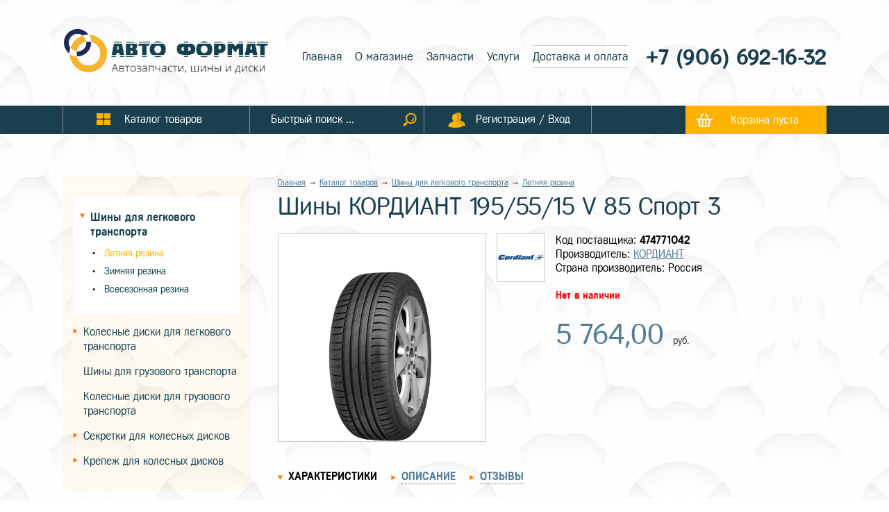

--- FILE ---
content_type: text/html; charset=UTF-8
request_url: https://shiny-i-diski-kursk.ru/catalog/shiny-dlya-legkovogo-transporta/letnyaya-rezina/product-001950
body_size: 8313
content:
<!DOCTYPE html>
<html lang="ru">
<head>
<meta http-equiv="Content-Type" content="text/html; charset=utf-8" />

<link href="https://fonts.googleapis.com/css?family=Cuprum:400,400i,700,700i&amp;subset=cyrillic,cyrillic-ext,latin-ext,vietnamese" rel="stylesheet">



<meta property="og:image" content="http://shiny-i-diski-kursk.ru/images/catalog/preview/img1950-1608044707.jpg"/>
<meta property="og:description" content="Купить Шины КОРДИАНТ  195/55/15  V 85 Спорт 3 в Курске. Всегда большой ассортимент товаров в категории «Шины для легкового транспорта» в интернет-магазине «Авто Формат»" />


<title>Шины КОРДИАНТ  195/55/15  V 85 Спорт 3 купить в Курске. Интернет-магазин «Авто Формат»</title>
<meta name="Description" content="Купить Шины КОРДИАНТ  195/55/15  V 85 Спорт 3 в Курске. Всегда большой ассортимент товаров в категории «Шины для легкового транспорта» в интернет-магазине «Авто Формат»" />

<meta name="viewport" content="width=device-width, initial-scale=1.0, user-scalable=no" />
<script src="https://ajax.googleapis.com/ajax/libs/jquery/2.2.4/jquery.min.js"></script>



<link href="/etc/css/css.css?v=301921" rel="stylesheet" type="text/css" />
<link href="/etc/css/cssmob.css?v=301921" rel="stylesheet" type="text/css" />
<link href="/etc/css/content.css?v=301921" rel="stylesheet" type="text/css" />
<link href="/etc/css/gallery_c.css?v=301921" rel="stylesheet" type="text/css" />
<link href="/etc/css/forms.css?v=301921" rel="stylesheet" type="text/css" />
<link href="/etc/css/login.css?v=301921" rel="stylesheet" type="text/css" />
<link rel="stylesheet" href="/owl-carousel/owl.carousel.css?v=301921"/>

<script type="text/javascript" src="/js/js.js?v=301921"></script>
<script type="text/javascript" src="/js/forms.js?v=301921"></script>
<script src="/owl-carousel/owl.carousel.min.js?v=301921"></script>


<script src="/js/carousel.js"></script>


<!-- Add jQuery library -->


	<!-- Add mousewheel plugin (this is optional) -->
	<script type="text/javascript" src="/fancybox/lib/jquery.mousewheel-3.0.6.pack.js"></script>

	<!-- Add fancyBox main JS and CSS files -->
	<script type="text/javascript" src="/fancybox/source/jquery.fancybox.js?v=2.1.5"></script>
	<link rel="stylesheet" type="text/css" href="/fancybox/source/jquery.fancybox.css?v=2.1.5" media="screen" />

	<!-- Add Button helper (this is optional) -->
	<link rel="stylesheet" type="text/css" href="/fancybox/source/helpers/jquery.fancybox-buttons.css?v=1.0.5" />
	<script type="text/javascript" src="/fancybox/source/helpers/jquery.fancybox-buttons.js?v=1.0.5"></script>

	<!-- Add Thumbnail helper (this is optional) -->
	<link rel="stylesheet" type="text/css" href="/fancybox/source/helpers/jquery.fancybox-thumbs.css?v=1.0.7" />
	<script type="text/javascript" src="/fancybox/source/helpers/jquery.fancybox-thumbs.js?v=1.0.7"></script>

	<!-- Add Media helper (this is optional) -->
	<script type="text/javascript" src="/fancybox/source/helpers/jquery.fancybox-media.js?v=1.0.6"></script>






<script type="text/javascript">
$(document).ready(function(){

	// Находим блок карусели
	var carousel = $("#carousel");

carousel.owlCarousel({
	// Количество отображающихся блоков
	// в зависимости от устройства (ширины экрана)

	// Количество блоков на больших экранах
	items:             1,

	// 5 блоков на компьютерах (экран от 1400px до 901px)
	itemsDesktop:      [1400, 1],

	// 3 блока на маленьких компьютерах (экран от 900px до 601px)
	itemsDesktopSmall: [1000, 1],

	// 2 элемента на планшетах (экран от 600 до 480 пикселей)
	itemsTablet:       [600, 1],

	// Настройки для телефона отключены, в этом случае будут
	// использованы настройки планшета
	itemsMobile:       false,
	autoPlay: 5000
});



	$('#js-prev').click(function () {

	// Запускаем перемотку влево
	carousel.trigger('owl.prev');

	return false;
});

// Вперед
// При клике на "Вперед"
$('#js-next').click(function () {

	// Запускаем перемотку вправо
	carousel.trigger('owl.next');

	return false;
});



	carousel.owlCarousel({
	// Точки под каруселью
	pagination: true
});






});

</script>





<script type="text/javascript">
$(document).ready(function() {
	$(".fancybox").fancybox({
		openEffect	: 'none',
		closeEffect	: 'none'
	});


});
</script>





<script>


$(document).ready(function() {
    $("a.ancLinks").click(function () {
      var elementClick = $(this).attr("href");
      var destination = ($(elementClick).offset().top)-60;
      $('html,body').animate( { scrollTop: destination }, 1200 );
      return false;
    });
  });


$(document).ready(function(){
windowresize();
});

$(window).resize(function(){
windowresize();


});



$(document).ready(function() {

$("#backLink").click(function(event) {

    event.preventDefault();
    history.back(1);
});


});

</script>



<link rel="stylesheet" href="/sliderbrow/css/style.css">


</head>
<body>

<div class="header">
<div class="headercont">



<a href="/" title="Главная" class="logo">
<img class="logo_pc" src="/images/logo-pc.png" alt="Авто-Формат" />
<img class="logo_mob" src="/images/logo-mob3.png" alt="Авто-Формат" />
</a>



<!--
<div class="metatitle">
<span class="city">Ваш город:</span>
<span><a href="#">Курск</a></span>
</div>
-->




<div class="headermenu">
<strong>Главное меню</strong>
<span onclick="mobmenuvisstop();return false;">&times;</span>

<a  href="/">Главная</a>

<a  href="/about">О магазине</a>

<a  href="/spare-parts">Запчасти</a>

<a  href="/services">Услуги</a>

<a  class="active" href="/dostavka">Доставка и оплата</a>

</div>


<div class="aandf">

<div class="phone">


<a href="tel:79066921632">
	+7 (906) 692-16-32</a>


</div>



<a href="/login" class="userlogmob"><b>Регистрация / Вход</b></a>



<div class="searchmob">

<input placeholder="Быстрый поиск ..." type="text" value="" id="inputsearch2" /><img alt="Посик по сайту" onclick="searchnow4();" tiltle="Искать" src="/images/searchico-yl.png" />

<script>
$("#inputsearch2").bind("keypress", function(e)
{
if(e.keyCode==13)
{
searchnow4();
}
});

function searchnow4(){
truis=1;
var search=$("#inputsearch2").val();
if (search=="") {truis=0;}
if (search.length<3) {
truis=0;
alert("Введите не менее 3 символов");
}
if (truis==1){
location.href = "/search?&search="+search;
}
}
</script>




</div>

</div>

</div>
</div>


<nav class="menu" id="fixmenu">
<div class="cont">
<div class="titlemenu titlemenu_bt1" onclick="mobcatalogvisstart();"><span>Каталог</span></div> <div class="titlemenu titlemenu_bt2" onclick="mobmenuvisstart();"><span>Меню</span></div>

<a href="/catalog" class="elmenu cattovs"><b>Каталог товаров</b></a><span class="elmenu searchblock"><b><input placeholder="Быстрый поиск ..." type="text" value="" id="inputsearch" /><span><img alt="Посик по сайту" onclick="searchnow3();" tiltle="Искать" src="/images/searchico-yl.png" /></span></b></span>
<script>
$("#inputsearch").bind("keypress", function(e)
{
if(e.keyCode==13)
{
searchnow3();
}
});

function searchnow3(){
truis=1;
var search=$("#inputsearch").val();
if (search=="") {truis=0;}
if (search.length<3) {
truis=0;
alert("Введите не менее 3 символов");
}
if (truis==1){
location.href = "/search?&search="+search;
}
}
</script>

<a href="/login" class="elmenu userlog"><b>Регистрация / Вход</b></a>





<a href="/backet" class="backet" id="backetviget">Корзина пуста</a>


</div>
</nav>

<script type="text/javascript">




function mobcatalogvisstart(){
$('.blockleftcatalog').animate({'opacity':'show'},100);
topbody=$('body').scrollTop();
$('body').css({'position':'fixed'});


}

function closemobcaralog(){
$('.blockleftcatalog').animate({'opacity':'hide'},100);
$('body').css({'position':'relative'});
$('body').scrollTop(topbody);
}




function mobmenuvisstart(){
$('.headermenu').addClass('activenav');
}


function mobmenuvisstop(){
$('.headermenu').removeClass('activenav');
}


</script>


<div class="topheight">&nbsp;</div>




<div class="clear">&nbsp;</div>
<div class="content"> 
<div class="cont noleft"> 
<div class="leftcontent">



<div class="blockleftcatalog " id="blockleftcatalog">


<a class="closemobcaralog" href="#" onclick="closemobcaralog();return false;" />&times;</a>


<h2>Каталог товаров</h2>
<div class="marcle">
<ul>

<li class="trsel" onclick="selcatnow(1);" id="cat1"><a href="/catalog/shiny-dlya-legkovogo-transporta">Шины для легкового транспорта</a>

<ul>

<li><a class="active" href="/catalog/shiny-dlya-legkovogo-transporta/letnyaya-rezina">Летняя резина</a></li>

<li><a  href="/catalog/shiny-dlya-legkovogo-transporta/zimnyaya-rezina">Зимняя резина</a></li>

<li><a  href="/catalog/shiny-dlya-legkovogo-transporta/vsesezonnaya-rezina">Всесезонная резина</a></li>

</ul>

</li>

<li class="tr" onclick="selcatnow(5);" id="cat5"><a href="/catalog/kolesnye-diski-dlya-legkovogo-transporta">Колесные диски для легкового транспорта</a>

<ul>

<li><a  href="/catalog/kolesnye-diski-dlya-legkovogo-transporta/shtampovannye-diski">Штампованные диски</a></li>

<li><a  href="/catalog/kolesnye-diski-dlya-legkovogo-transporta/litye-diski">Литые диски</a></li>

</ul>

</li>
<li><a  href="/catalog/shiny-dlya-gruzovogo-transporta">Шины для грузового транспорта</a>

</li>
<li><a  href="/catalog/kolesnye-diski-dlya-gruzovogo-transporta">Колесные диски для грузового транспорта</a>

</li>

<li class="tr" onclick="selcatnow(10);" id="cat10"><a href="/catalog/sekretki-dlya-kolesnykh-diskov">Секретки для колесных дисков</a>

<ul>

<li><a  href="/catalog/sekretki-dlya-kolesnykh-diskov/sekretnye-bolty">Секретные болты</a></li>

<li><a  href="/catalog/sekretki-dlya-kolesnykh-diskov/sekretnye-gaiki">Секретные гайки</a></li>

<li><a  href="/catalog/sekretki-dlya-kolesnykh-diskov/sekretnye-gaiki-s-shaiboi">Секретные гайки с шайбой</a></li>

</ul>

</li>

<li class="tr" onclick="selcatnow(14);" id="cat14"><a href="/catalog/krepezh-dlya-kolesnykh-diskov">Крепеж для колесных дисков</a>

<ul>

<li><a  href="/catalog/krepezh-dlya-kolesnykh-diskov/krepezhnye-bolty">Крепежные болты</a></li>

<li><a  href="/catalog/krepezh-dlya-kolesnykh-diskov/krepezhnye--gaiki">Крепежные  гайки</a></li>

<li><a  href="/catalog/krepezh-dlya-kolesnykh-diskov/krepezhnye--kolca-centrovochnye">Крепежные  кольца центровочные</a></li>

</ul>

</li>

</ul>
</div>
</div>


<script>


function selcatnow(id) {

var clickId = $('.trsel').attr('id');


if ($('#cat'+id).hasClass('trsel') ) {

var return_false=0;

} else {

var return_false=1;

}


if (return_false==1){


if (clickId!='cat'+id){
$('.trsel').removeClass('trsel').addClass('tr');
$('#cat'+id).removeClass('tr').addClass('trsel');
} else {
$('#cat'+id).removeClass('trsel').addClass('tr');
}

event.preventDefault();

}



}

</script>



</div>

<div class="contenttxt">

<div class="breadcrumbs"><a href='/'>Главная</a> &rarr; <a href='/catalog'>Каталог товаров</a>  →  <a href='/catalog/shiny-dlya-legkovogo-transporta'>Шины для легкового транспорта</a>  →  <a href='/catalog/shiny-dlya-legkovogo-transporta/letnyaya-rezina'>Летняя резина</a></div>
<h1>Шины КОРДИАНТ  195/55/15  V 85 Спорт 3 </h1>
<div class="tovs-card">
<div class=" imgblock">

<a class="fancybox" href="/images/catalog/1608044707-86162544853_1.jpg" rel="gallery1"><img class="mainimg" src="/images/catalog/1608044707-86162544853_1.jpg" alr="Шины КОРДИАНТ  195/55/15  V 85 Спорт 3" /"></a>



</div>



<div class="metacont" style="position:relative;">

<span>Код поставщика: <strong>474771042</strong></span>
<img style="position:absolute;left:-85px;top:0;width:70px;border:1px solid #cccccc;" src="/images/brands/cordiant.jpg" />
<span>Производитель: <a href="/brands/kordiant" target="_blank">КОРДИАНТ</a></span>

<span>Страна производитель: Россия</span>

<span class="status"><b style='color:red;'>Нет в наличии</b>





</span>

<span id="oldprice_face" class="oldprice"></span>
<span id="price_face" class="price">5 764,00 <b>руб.</b></span>

<input type="hidden" id="cur_price_complect" value="5764" /><input type="hidden" id="cur_price_complect_backet" value="5764" />
<div class="tovmore" id="tovmoreblock1950">

</div>

<input type="hidden" id="id_tov_backet" value="1950" />


<!--
<div class="backetbutton">
<label>Количество:</label>
<input type="number" value="1" class="kolbacket" min="1" max="100" id="kolbacket" onchange="savekolbacket();" />
<span id="infobacketin">Положить в корзину на <strong>5764</strong> руб.</span>
<strong class="backetcart">В корзину</strong>
</div>
-->
</div>
</div>

<input class="complect_price" type="hidden" value="5764" id="complect_price0" />
<input class="complect_price_old" type="hidden" value="5764" id="complect_price_old0" />
<input class="summ complect_kol" type="hidden" value="1" id="complect_kol0" />
<input class="complect_id_tov" type="hidden" value="1950" id="complect_id0" />
<input class="complect_vid" type="hidden" value="0" id="complect_vid0" />

<div class="heightmob">
<div class="tovs-card-char">

<div class="titlechar"><span><a class="links" onclick="golinks('chars');return false;" id="chars" href="#">Характеристики</a></span> <span><a onclick="golinks('info');return false;" class="links" id="info" href="#">Описание</a></span> <span><a onclick="golinks('reviews');return false;" class="links" id="reviews" href="#">Отзывы</a></span></div>
<div class="blockchars chars">
<!--<h3 style="line-height:26px;">Характеристики товара «Шины КОРДИАНТ  195/55/15  V 85 Спорт 3»</h3>-->

<table class="tablechars" style="margin-top:10px;">

<tr class="titlechars">
<td colspan="2">Технические характеристики</td>
</tr>

<tr>
<td class="name"> Происхождение</td>
<td class="value">Отечественная</td>
</tr>

<tr>
<td class="name"> Сезон резины</td>
<td class="value">Летняя</td>
</tr>

<tr>
<td class="name"> Диаметр</td>
<td class="value">15</td>
</tr>

<tr>
<td class="name"> Ширина</td>
<td class="value">195</td>
</tr>

<tr>
<td class="name"> Профиль</td>
<td class="value">55</td>
</tr>

<tr>
<td class="name"> Шипы</td>
<td class="value">н/ш.</td>
</tr>

<tr>
<td class="name"> Индекс скорости</td>
<td class="value">V</td>
</tr>

<tr>
<td class="name"> Индекс нагрузки</td>
<td class="value">85</td>
</tr>

</table>

</div>



<div class="blockchars info">
<!--<h3 style="line-height:26px;">Описание товара товаре «Шины КОРДИАНТ  195/55/15  V 85 Спорт 3»</h3>-->
<h3>Описание товара «Шины КОРДИАНТ  195/55/15  V 85 Спорт 3»</h3><p>Компания &laquo;Кордиант&raquo; создавалась изначально как филиал концерна &laquo;Сибор&raquo; для производства и поставки шин заводу &laquo;АвтоВАЗ&raquo;. Такое сотрудничество позволило быстро наращивать производственные мощности. В качестве самостоятельного бренда Cordiant выступил на рынке в 2005 году. В ассортименте была представлена продукция, предназначенная для легковых машин.</p>
</div>



<div class="blockchars reviews">
<!--<h3 style="line-height:26px;">Отзывы о товаре «Шины КОРДИАНТ  195/55/15  V 85 Спорт 3»</h3>-->
<div class="reviews2"><p>Отзывов об этом товаре пока нет…</p>


<div class="formstyle">
<div id="formnow">
<input type="hidden" id="postt" value="0">
</div>


<div class="buttonmore">
<a href="#" onclick="startformnow(0,1950,1);return false;">Оставить отзыв</a>
</div>


</div>

</div>


</div>
</div>


<script>



function takebacket(id) {


$("#takebacket").val(1);

sumbacket();


}



function sostavgo(id) {


if ($("#tablesostav"+id).is(":visible")) {
$("#tablesostav"+id).animate({"opacity":"hide"},300);
} else {
$("#tablesostav"+id).animate({"opacity":"show"},300);
}


}



function delect(nn){

$(".delect"+nn).animate({"opacity":"show"},300);
$(".delectblock"+nn).animate({"opacity":"hide"},300);




}

golinks('chars');

function golinks(str) {


$(".links").removeClass("activchar");




$(".blockchars").animate({"opacity":"hide"},0);

$("."+str).animate({"opacity":"show"},500, function() {
$("#"+str).addClass("activchar");
});




}



function koleditcomplect(id) {




$("#complect_kol"+id).css({"background":"#ffffcc"});

var kol=$("#complect_kol"+id).val();

kol=parseInt(kol);

if (isNaN(kol)) {kol=1;}

if (kol<parseInt($("#complect_kol"+id).attr("min"))){
kol=1;
}


if (kol>parseInt($("#complect_kol"+id).attr("max"))){
kol=100;
}


$("#complect_kol"+id).val(kol);


var s_p=parseFloat($("#complect_price"+id).val())*parseInt(kol);
var s_pold=parseFloat($("#complect_price_old"+id).val())*parseInt(kol);



if (s_p==s_pold){
$("#priceinfo"+id).html(s_p+" руб.");
} else {
$("#priceinfo"+id).html("<strike>"+s_pold+" руб</strike>"+s_p+" руб.");
}


sumbacket();

$("#complect_kol"+id).css({"background":"#ffffff"});



}



function savekolbacket() {

$("#kolbacket").css({"background":"#ffffcc"});

var kol=$("#kolbacket").val();

kol=parseInt(kol);

if (isNaN(kol)) {kol=1;}
//if (kol==0) {kol=1;}


var min=1;
var max=100;


if (kol<parseInt($("#kolbacket").attr("min"))){
kol=1;
}


if (kol>parseInt($("#kolbacket").attr("max"))){
kol=100;
}


$("#kolbacket").val(kol);


sumbacket();

$("#kolbacket").css({"background":"#ffffff"});



}






function sumbacket(){

arr_tov=[];

str_arr_tov="";

var sum_price=0;
var sum_price_vid2=0;
var sum_price_old=0;

//alert($(".summ").length);

$(".summ").each(function() {
var idstr=$(this).attr("id").replace(/\D+/g,"");


var s_p=parseFloat($("#complect_price"+idstr).val())*parseInt($("#complect_kol"+idstr).val());
var s_pold=parseFloat($("#complect_price_old"+idstr).val())*parseInt($("#complect_kol"+idstr).val());




var tovid=$("#complect_id"+idstr).val();
var tovprice=$("#complect_price"+idstr).val();
var tovkol=$("#complect_kol"+idstr).val();

var tovbacketinfo=tovid+"-"+tovprice+"-"+tovkol;


arr_tov.push(tovbacketinfo);


sum_price=parseFloat(s_p)+parseFloat(sum_price);
sum_price_old=parseFloat(s_pold)+parseFloat(sum_price_old);

if ($("#complect_vid"+idstr).val()==2){
sum_price_vid2=parseFloat(sum_price_vid2)+parseFloat(s_p);
}


});


var sum_price_str=number_format(parseFloat(sum_price),"2", ","," ");
var sum_price_old_str=number_format(parseFloat(sum_price_old),"2", ","," ");

//alert(sum_price_str);

if (parseFloat(sum_price)==parseFloat(sum_price_old)){
$("#oldprice_face").html("");
$("#price_face").html(sum_price_str+" <b>руб.</b>");
} else {
$("#oldprice_face").html("<strike>"+sum_price_old_str+"</strike> <b>руб.</b>");
$("#price_face").html(sum_price_str+" <b>руб.</b>");
}



var inbacket=parseInt($("#kolbacket").val())*parseFloat(sum_price)-(parseFloat(sum_price_vid2)*parseInt($("#kolbacket").val()))+parseFloat(sum_price_vid2);

//alert(sum_price_vid2);


if ($("#takebacket").val()=="0"){
$("#infobacketin").html("Положить в корзину на <strong>"+inbacket+"</strong> руб.");
}

if ($("#takebacket").val()=="1"){
$("#infobacketin").html("Товар в корзине на сумму <strong>"+inbacket+"</strong> руб.");
}

str_arr_tov=arr_tov.join(";");



if ($("#takebacket").val()=="1"){

$("#backetcart").addClass("upload7");
$("#kolbacket").attr("disabled","disabled");
$(".inputsel").attr("disabled","disabled");

setTimeout(function() {

var id_tov_backet=$("#id_tov_backet").val();
var kolinbacket=$("#kolbacket").val();


$.ajax({
type: "POST",
url: "/blocks/cart.php",
dataType: "json",
data: "mess=1&id="+id_tov_backet+"&arr_compl="+str_arr_tov+"&kol="+kolinbacket,
success: function(data) {




///alert(data.cont);

$("#backetviget").html(data.viget);
$("#backetviget").animate({"right":"50px"},500, function(){
$("#backetviget").animate({"right":"0px"},500);
});







$("#trzakaz").animate({"opacity":"show"},500);

$("#backetcart").removeClass("upload7");
$("#backetcart").addClass("inb");

$("#backetcart").html("Уже в корзине");
$("#kolbacket").attr("disabled",false);
$(".inputsel").attr("disabled",false);




}
});



},500);

}



}


function selcompit(id){


$("#idinputcompl"+id).addClass("upload");
$(".inputsel").attr("disabled","disabled");

setTimeout(function() {


$(".trdop").removeClass("complectyes");

$(".inputsel").each(function() {

if ($(this).is(":checked")) {

var idstr=$(this).attr("id").replace(/\D+/g,"");


$("#trcomplect"+idstr).addClass("complectyes");




if(!$("#complect_kol"+idstr).hasClass("summ")) {
$("#complect_kol"+idstr).addClass("summ");
}

$("#idinputcompl"+id).removeClass("upload");
$(".inputsel").attr("disabled",false);
} else {

var idstr=$(this).attr("id").replace(/\D+/g,"");

if($("#complect_kol"+idstr).hasClass("summ")) {
$("#complect_kol"+idstr).removeClass("summ");
}


}

});


sumbacket();


},500);



}



</script>


<h2 style="margin-top:50px;color:#333;">ПОПУЛЯРНЫЕ <span style="color:#65b4e1">ТОВАРЫ</span></h2>
<div class="tovs">

<div class="tov catsecond">

<a href="/catalog/kolesnye-diski-dlya-legkovogo-transporta/shtampovannye-diski/product-004392">
<img src="/images/catalog/preview/img4392-1608074043.jpg" />
<span class="name">Диски Magnetto  ВАЗ-10  5,5\R14 4*98 ET35  d58,6  silver  [14003 S AM]</span>
<span class="price"><strong>1 788</strong> р.
<em class="ost_block" style="color:#333333;">Осталось: больше 10 шт.</em>
</span>
</a>

<div class="tovmore" id="tovmoreblock4392">


<img src="/images/upload3.gif" /><span onclick="backeteditnowr(0,4392);" class="bottommore" >В корзину</span>



</div>
</div>

<div class="tov catsecond">
<div class="shiny-sezon-icon"><img src="/images/snow-icon.png" title="Зимний сезон"></div>
<a href="/catalog/shiny-dlya-legkovogo-transporta/zimnyaya-rezina/product-011762">
<img src="/images/catalog/preview/img11762-1612197542.jpg" />
<span class="name">Шины Nokian Hakkapeliitta R3 215/55/R17</span>
<span class="price"><strong>12 588</strong> р.
<em class="ost_block">Осталось: 1 шт.</em>
</span>
</a>

<div class="tovmore" id="tovmoreblock11762">


<img src="/images/upload3.gif" /><span onclick="backeteditnowr(0,11762);" class="bottommore" >В корзину</span>



</div>
</div>

<div class="tov catsecond">

<a href="/catalog/kolesnye-diski-dlya-legkovogo-transporta/shtampovannye-diski/product-004383">
<img src="/images/catalog/preview/img4383-1608073924.jpg" />
<span class="name">Диски Magnetto  Lada Largus  6,0\R15 4*100 ET50  d60,1  silver  [15001 S AM]</span>
<span class="price"><strong>2 318</strong> р.
<em class="ost_block" style="color:#333333;">Осталось: больше 10 шт.</em>
</span>
</a>

<div class="tovmore" id="tovmoreblock4383">


<img src="/images/upload3.gif" /><span onclick="backeteditnowr(0,4383);" class="bottommore" >В корзину</span>



</div>
</div>

<div class="tov catsecond">

<a href="/catalog/kolesnye-diski-dlya-legkovogo-transporta/shtampovannye-diski/product-004390">
<img src="/images/catalog/preview/img4390-1608073985.jpg" />
<span class="name">Диски Magnetto  VW Polo  6,0\R15 5*100 ET38  d57,1  black  [15007 AM]</span>
<span class="price"><strong>2 467</strong> р.
<em class="ost_block" style="color:#333333;">Осталось: больше 10 шт.</em>
</span>
</a>

<div class="tovmore" id="tovmoreblock4390">


<img src="/images/upload3.gif" /><span onclick="backeteditnowr(0,4390);" class="bottommore" >В корзину</span>



</div>
</div>

<div class="tov catsecond">

<a href="/catalog/shiny-dlya-gruzovogo-transporta/product-007514">
<img src="/images/catalog/preview/img7514-1608111484.jpg" />
<span class="name">Грузовые шины 235/75R17.5 КАМА-NF 202 НК.ШЗ 132/130 M</span>
<span class="price"><strong>17 104</strong> р.
<em class="ost_block" style="color:#333333;">Осталось: больше 10 шт.</em>
</span>
</a>

<div class="tovmore" id="tovmoreblock7514">


<img src="/images/upload3.gif" /><span onclick="backeteditnowr(0,7514);" class="bottommore" >В корзину</span>



</div>
</div>

<div class="tov catsecond">

<a href="/catalog/kolesnye-diski-dlya-legkovogo-transporta/shtampovannye-diski/product-004391">
<img src="/images/catalog/preview/img4391-1608074041.jpg" />
<span class="name">Диски Magnetto  ВАЗ-10  5,5\R14 4*98 ET35  d58,6  black  [14003 AM]</span>
<span class="price"><strong>1 738</strong> р.
<em class="ost_block" style="color:#333333;">Осталось: больше 10 шт.</em>
</span>
</a>

<div class="tovmore" id="tovmoreblock4391">


<img src="/images/upload3.gif" /><span onclick="backeteditnowr(0,4391);" class="bottommore" >В корзину</span>



</div>
</div>

<div class="tov catsecond">

<a href="/catalog/kolesnye-diski-dlya-legkovogo-transporta/shtampovannye-diski/product-004353">
<img src="/images/catalog/preview/img4353-1608073563.jpg" />
<span class="name">Диски KFZ  8495  6,0\R15 4*100 ET40  d54</span>
<span class="price"><strong>32 989</strong> р.
<em class="ost_block" style="color:#333333;">Осталось: больше 10 шт.</em>
</span>
</a>

<div class="tovmore" id="tovmoreblock4353">


<img src="/images/upload3.gif" /><span onclick="backeteditnowr(0,4353);" class="bottommore" >В корзину</span>



</div>
</div>

<div class="tov catsecond">

<a href="/catalog/shiny-dlya-gruzovogo-transporta/product-007515">
<img src="/images/catalog/preview/img7515-1608111485.jpg" />
<span class="name">Грузовые шины 235/75R17.5 КАМА-NR 202 НК.ШЗ 132/130 M</span>
<span class="price"><strong>17 506</strong> р.
<em class="ost_block" style="color:#333333;">Осталось: 10 шт.</em>
</span>
</a>

<div class="tovmore" id="tovmoreblock7515">


<img src="/images/upload3.gif" /><span onclick="backeteditnowr(0,7515);" class="bottommore" >В корзину</span>



</div>
</div>

<div class="tov catsecond">

<a href="/catalog/shiny-dlya-gruzovogo-transporta/product-007364">
<img src="/images/catalog/preview/img7364-1608109684.jpg" />
<span class="name">Грузовые шины 9.00-16 Я-324А Волж.ШЗ 10 125 A6 TT</span>
<span class="price"><strong>14 325</strong> р.
<em class="ost_block" style="color:#333333;">Осталось: больше 10 шт.</em>
</span>
</a>

<div class="tovmore" id="tovmoreblock7364">


<img src="/images/upload3.gif" /><span onclick="backeteditnowr(0,7364);" class="bottommore" >В корзину</span>



</div>
</div>

<div class="tov catsecond">

<a href="/catalog/kolesnye-diski-dlya-legkovogo-transporta/shtampovannye-diski/product-008690">
<img src="/images/catalog/preview/img8690-1610368266.jpg" />
<span class="name">Диски Magnetto  Chevrolet-Niva  6,0\R15 5*139,7 ET40  d98,5  silver  [15006 S AM]</span>
<span class="price"><strong>2 279</strong> р.
<em class="ost_block" style="color:#333333;">Осталось: больше 10 шт.</em>
</span>
</a>

<div class="tovmore" id="tovmoreblock8690">


<img src="/images/upload3.gif" /><span onclick="backeteditnowr(0,8690);" class="bottommore" >В корзину</span>



</div>
</div>

<div class="tov catsecond">

<a href="/catalog/shiny-dlya-gruzovogo-transporta/product-007498">
<img src="/images/catalog/preview/img7498-1608111304.jpg" />
<span class="name">Грузовые шины 12.00R20 ИД-304, У-4 НК.ШЗ 16 150/146 J</span>
<span class="price"><strong>24 083</strong> р.
<em class="ost_block">Осталось: 3 шт.</em>
</span>
</a>

<div class="tovmore" id="tovmoreblock7498">


<img src="/images/upload3.gif" /><span onclick="backeteditnowr(0,7498);" class="bottommore" >В корзину</span>



</div>
</div>

<div class="tov catsecond">

<a href="/catalog/kolesnye-diski-dlya-legkovogo-transporta/litye-diski/product-008995">
<img src="/images/catalog/preview/img8995-1610486882.jpg" />
<span class="name">Диски КиК  УАЗ-Патриот (КС434)  7,0\R16 5*139,7 ET35  d108,5  Сильвер  [28094]</span>
<span class="price"><strong>9 000</strong> р.
<em class="ost_block" style="color:#333333;">Осталось: больше 10 шт.</em>
</span>
</a>

<div class="tovmore" id="tovmoreblock8995">


<img src="/images/upload3.gif" /><span onclick="backeteditnowr(0,8995);" class="bottommore" >В корзину</span>



</div>
</div>

</div>



</div>
</div>



</div>
</div>





<div class="last-news">
<div class="header-last-news">
<div class="header-last-news-cont"></div>
</div>





</div>

<script>
function visblpub(id){

$(".cont-last-news").addClass("vis-cont-last-news");
$(".btn-pub").removeClass("active");
$("#bl-pub"+id).removeClass("vis-cont-last-news");
$("#btn-pub"+id).addClass("active");

}


visblpub(0);



</script>





<div class="social">
<script src="//yastatic.net/es5-shims/0.0.2/es5-shims.min.js"></script>
<script src="//yastatic.net/share2/share.js"></script>
<div class="ya-share2" data-services="vkontakte,odnoklassniki,gplus,viber,whatsapp,skype,telegram" data-counter=""></div>
</div>
<div class="footer">
<img src="/images/logo_bottom.png" style="margin-bottom:20px;" />
<div class="footerblock" style="font-size:22px;line-height:28px;">2025 © «Авто-Формат»<br/>Запчасти для автомобилей, автошины и колесные диски</div>

<div class="footerblock" style="margin-top:30px;"><div style="font-size:26px;margin-bottom:10px;margin-top:10px;"><strong>
</strong></div></div>
<div class="footerblock" style="margin-top:0px;margin-bottom:0px;">

</div>

<div class="footerblock" style="margin-top:10px;margin-bottom:10px;">

</div>
<div class="footerblock" style="margin-bottom:0px;margin-top:30px;font-size:12px;">Разработка магазина: <a href="https://bsv-studio.ru" target="_blank">BSV-STUDIO</a></div>


</div>






<!-- Yandex.Metrika counter -->
<script type="text/javascript" >
   (function(m,e,t,r,i,k,a){m[i]=m[i]||function(){(m[i].a=m[i].a||[]).push(arguments)};
   m[i].l=1*new Date();k=e.createElement(t),a=e.getElementsByTagName(t)[0],k.async=1,k.src=r,a.parentNode.insertBefore(k,a)})
   (window, document, "script", "https://mc.yandex.ru/metrika/tag.js", "ym");

   ym(70691884, "init", {
        clickmap:true,
        trackLinks:true,
        accurateTrackBounce:true,
        webvisor:true
   });
</script>
<noscript><div><img src="https://mc.yandex.ru/watch/70691884" style="position:absolute; left:-9999px;" alt="" /></div></noscript>
<!-- /Yandex.Metrika counter -->


</body>
</html>


--- FILE ---
content_type: text/css
request_url: https://shiny-i-diski-kursk.ru/etc/css/content.css?v=301921
body_size: 1351
content:
.tab_content-1 {
	display: table;
	width: 100%;
	background: none;
}

.img_cont-1 {
	width: 300px;
	height: auto;
	float: left;
	margin-right: 20px;
	margin-bottom: 10px;
	position: relative;
	top: 10px;
}

.mark_sp-1 ul li {
	padding-left: 5px;
	background: url('/content/galka-5.png') no-repeat left;
	padding: 0px 0 5px 35px;
	background-position: left top;
	width: 45%;
	display: inline-block;


	
}



.tblc-num_1 {
	border-collapse: collapse !important;
	border: none;
}
.tblc-num_1 tr td {
	border: 1px solid gray;
	padding: 5px;
	
}

.fancybox {
text-decoration: none;

}

.fancybox img:hover {
opacity: 0.8;

}


.mark_sp-1 ul {
	margin: 20px 0 20px 0 !important;
	
	
	
display: flex;
flex-direction: row;
justify-content: left;
flex-wrap:wrap;
	
	
}

.mark_sp-1 li {
	margin-left: 0px;
}

.img_galfancy-1 {
	
	
	
	
	
}


/*

.tab_content-1 p{



}
*/
@media (max-width: 880px) {
	
.tab_content-1 {
	display: block;
	width: auto;
	background: none;
}

.img_cont-1 {
	width: 100%;
	height: auto;
	float: none;
	margin-right: 0px;
	margin-bottom: 30px;
	position: relative;
	top: 0px;
}
.img_galfancy-1 {
	width: 100%;
	height: auto;
	float: none;
	margin-right: 0px;
	margin-bottom: 30px;
	position: relative;
	top: 0px;
	
}

	
}

--- FILE ---
content_type: text/css
request_url: https://shiny-i-diski-kursk.ru/etc/css/forms.css?v=301921
body_size: 4979
content:
@charset "utf-8";
/* CSS Document */






.vakk {
display:block;
font-family: 'Fregat';
padding:12px 12px 12px 12px;
background-color:#9dc536;
width:200px;
text-align:center;
color:#fff;
text-decoration:none;


}


.asdmore{

padding:0;
margin:0;
height:auto;
background:none;



}


#formform {
display:block;
background:#ffffff;
width:auto;
padding:30px;
position:relative;
z-index:300;
box-shadow:1px 2px 17px silver;
}


.asd2{display:block;}


.actionwindow{
position:fixed;
width:100%;
height:100%;
background-image: url(../../images/blackpixel.PNG);
z-index:9999;
display:none;
}

.actionwindownow{
position:relative;
margin:auto;
top:50%;
margin-top:-250px;
width:700px;
height:500px;
background:#fff;
z-index:1000;


}


.actionwindownow .but {
position:absolute;
left:0px;
top:285px;
text-decoration:none;
border:none;

}

.actionwindownow .but:hover{
text-decoration:none;
border:none;
}

.actionwindownow .but:hover img {

opacity:0.8;


}




.actionwindownow .close {
position:absolute;
right:-70px;
top:0px;
text-decoration:none;
border:none;

}

.actionwindownow .close:hover{
text-decoration:none;
border:none;
}

.actionwindownow .close:hover img {

opacity:0.8;


}













.sendpost {

font-family: 'Fregat';
font-size:14px;



}


.sendpost h3 {
font-size:16px;
}


#formform  .dost {

margin-top:20px;
margin-bottom:10px;
font-size:14px;
}


#formform  .dost label{

margin-right:10px;
color:#517b96;
font-size:14px;
}

#formform  .dost strong {

display:block;
margin-bottom:5px;

}


#formform .warning {
font-size:14px;
color:#666;
display:block;
background:URL(/images/warning.png) left center no-repeat;
background-size:15px;
padding-top:4px;
padding-left:25px;

}

#formform .maporder {
}


#formform .adressblock {

font-size:16px;
color:#666;
display:block;
background:URL(/images/map7.PNG) left center no-repeat;
background-size:15px;
padding-top:4px;
padding-left:25px;
margin-bottom:10px;
}

#formform  .dost label input{

margin-right:5px;

}


#formform  .dost-block {
margin-bottom:20px;
}



#formform .labelinput {

font-size:14px;
color:#333;
font-family: 'Fregat';
font-weight:400;
margin-bottom:0px;
display:block;
margin-top:7px;
}



#formform .labelinput sup {
color:#ff4500;
}

#formform input[type="text"] {

display:block;
border:none;
background:none;
width:100%;
font-size:16px;
margin:5px 0 5px 0;
padding:7px 0px 7px 0px;
border-bottom:2px solid #596655;
color:#000;
font-family: 'Fregat';
border-radius:0;

}


#formform .orderforminput {

display:block;
border:none;
background:none;
width:100%;
font-size:18px !important;
font-weight:400;
margin:5px 0 5px 0;
padding:15px 10px 15px 10px !important;
border:1px solid silver !important;
border-radius:2px;
color:#1a4050  !important;
font-family: 'Fregat';

}

#formform .orderforminput:focus {
outline: none;
border:1px solid #cccccc !important;
background:#ffffff;
box-shadow:1px 3px 8px silver;
}


#formform input[type="text"]:focus{

outline: none;



}



#formform input[type="text"]::-webkit-input-placeholder {font-family: 'Fregat';color:#333333;font-size:16px;}
#formform input[type="text"]::-moz-placeholder          {font-family: 'Fregat';}/* Firefox 19+ */
#formform input[type="text"]:-moz-placeholder           {font-family: 'Fregat';}/* Firefox 18- */
#formform input[type="text"]:-ms-input-placeholder      {font-family: 'Fregat';}



#formform textarea {

display:block;
border:none;
background:none;
width:100%;
font-size:16px;
margin:5px 0 5px 0;
padding:10px 0 5px 0;
border-bottom:2px solid #596655;
height:145px;
color:#000;
font-family: 'Fregat';
border-radius:0;

}


#formform textarea:focus{

outline: none;

}



#formform textarea::-webkit-input-placeholder {font-family: 'Fregat';color:#333333;font-size:16px;}
#formform textarea::-moz-placeholder          {font-family: 'Fregat';}/* Firefox 19+ */
#formform textarea:-moz-placeholder           {font-family: 'Fregat';}/* Firefox 18- */
#formform textarea:-ms-input-placeholder      {font-family: 'Fregat';}


#formform .insel {
margin:5px 0 5px 0;
padding:10px 0 5px 0;
border-bottom:2px solid #596655;

}

#formform .insel select {

display:block;
border:none;
background:none;
width:100%;


color:#000000;font-size:14px;
font-family: 'Fregat';
border-radius:0;
-webkit-appearance: none;




}


#formform .insel select:focus {
outline: none;

}



#formform .selecttime{
display:none;padding:10px;width:100%;background:#ffffff;border:1px solid silver;border-radius:5px;position:relative;
z-index:200;



}



#formform .selecttime .times {
float:left;padding:7px 10px 7px 10px;margin:5px;color:#ffffff;font-size:14px;background:#db7379;border-radius:5px;cursor:pointer;font-family:'DaxlineCyrTF-Medium';
transition: 0.3s;
}

#formform .selecttime .times:hover {
background:#586554;
transition: 0.3s;

}


@media (max-width: 900px) {

.asd2{display:none;}


#formform {
padding:0px;
background:none;
box-shadow:none;

}

.dost label{
display:block;
margin-top:5px;
margin-bottom:5px;

}

}


--- FILE ---
content_type: text/css
request_url: https://shiny-i-diski-kursk.ru/etc/css/login.css?v=301921
body_size: 9714
content:
#logincont{
display:table;
	width: 100%;

	margin-top: 10px;
}



#logincont .logincontainer{
display:table;
	width: 100%;

	padding:0px;
}


#logincont .logincontainer form{
	width: 100%;
	float: left;
	padding: 0px;
	margin: 0px;
}


#logincont .logincontainer form .error_l{
	width: 100%;
	float: left;
	padding: 0px;
	margin: 0px;

	font-size: 14px;
	color: #f00;
	margin-top: 10px;
}


#logincont .logincontainer form .more_l{
	width: 100%;
	float: left;
	padding: 0px;
	margin: 0px;

	font-size: 14px;

	margin-top: 10px;
}

#logincont .logincontainer form .info_l{
	width: 100%;
	float: left;
	padding: 0px;
	margin: 0px;

	font-size: 14px;

	margin-top: 10px;
}
#logincont .logincontainer form .more_l a{
	float: left;
	padding: 0px;
	margin: 0px;
	margin-right: 10px;

	font-size: 14px;

	margin-top: 10px;
}
#logincont .logincontainer form .more_l a:hover{
	text-decoration: none:
}
#logincont .logincontainer form label{
	width: 100%;
	float: left;
	padding: 0px;
	margin: 0px;
	margin-top: 10px;
	font-size: 13px;
	display:inline-block;
	margin-bottom:3px;
	margin-top:12px;
	font-weight:700;
	color:#000;
}


#logincont .logincontainer form label sub{
font-size: 12px;
color:#ff4500;
}


#logincont .logincontainer form label sup{
font-size: 12px;
color:#ff4500;
}


#logincont .logincontainer form input{
width:100%;
	max-width: 400px;
	float: left;
	padding: 0px;
	margin: 0px;
	margin-top: 2px;
	height: 40px;

	font-size: 16px;
	text-indent: 10px;
	border: solid 1px #ccc;
	
}

#logincont .logincontainer form select{
	width: 400px;
	max-width: 400px;
	float: left;
	padding: 0px;
	margin: 0px;
	margin-top: 2px;
	height: 30px;

	font-size: 14px;
	text-indent: 10px;
	border: solid 1px gray;
	border-radius:0px;
	background:#fff;
	
	
	
}


#logincont .logincontainer form input.button_l{
	width: 204px;
	float: left;
	clear: both;
	padding: 0px;
	margin: 0px;
	margin-top: 5px;
	height: 32px;

	font-size: 16px;
	text-indent: 10px;
	border: none;
	border-radius: 4px;
	color: #fff;
	background-color: #ffb200; 
}



.nicebutton{
	
	padding: 10px 10px 10px 10px;
	margin: 0px;

	font-size: 14px;
	border: none;
	border-radius: 4px;
	color: #fff;
	background-color: #5f729c; 
	cursor:pointer;
}

.nicebutton:hover{opacity:0.8;}

#logincont .logincontainer #upload2{
	width: 100%;
	float: left;
	padding: 0px;
	margin: 0px;
	display:none;
	background:none;
	border:none;
	background-image:none;
}



#logincont .logincontainer form input[type="text"].update{

background:URL(/images/upload.gif);
background-size:25px;
background-repeat:no-repeat;
background-position:right center;

}






.button_l222{


	clear: both;
	padding: 0px;
	margin: 0px;
	margin-top: 0px;
	text-align:center;
padding:10px 20px 10px 20px;

	font-size: 16px;
	text-indent: 10px;
	border: none;
	border-radius: 4px;
	color: #fff !important;
	background-color: #ffb200; 
	text-decoration:none;
	
}

.button_l222:hover{

opacity:0.8;

}





.persdata:after{


display:none;
position:absolute;
width:50px;
height:50px;
margin-top:-25px;
content:' ';
-webkit-transform: rotate(-45deg); /* Chrome y Safari */
-moz-transform: rotate(-45deg); /* Firefox */
top:50%;
right:-25px;
z-index:1;
background:#f2f2f2;

}


.blocklk {

display: flex;
flex-direction: row;
flex-wrap: wrap;
justify-content: left;
margin-top:40px;
position:relative;
}






.blocklk .blocklk-left{
width:45%;
text-align:right;
margin-right:10px;
position:relative;
}


.blocklk .blocklk-left h2{
font-size:32px !important;
line-height:42px !important;
font-weight:400 !important;
margin-right:80px !important;
padding-left:10px !important;

padding-top:70px !important;
padding-bottom:100px !important;
background-image:URL(/images/strll2.png);
background-repeat:no-repeat;
background-size:100%;
background-position:left bottom;
}

.blocklk .blocklk-right{
display:flex;
width:50%;
padding:30px;
background:URL(/images/bllpix1.png);
min-height:350px;
position:relative;
}


.blocklk .blocklk-right:after{


display:none;
position:absolute;
width:50px;
height:50px;
margin-top:30px;
content:' ';
-webkit-transform: rotate(-45deg); /* Chrome y Safari */
-moz-transform: rotate(-45deg); /* Firefox */
left:-25px;
z-index:1;
background:#f2f2f2;

}

.blocklk .blocklk-right .blocklk-right-cont{

display:block;
width:100%;
font-size:20px;
line-height:26px;
text-align:center;
margin:auto;

}

















.salecab {

font-size:108px;
margin-bottom:50px;
margin-top:20px;
color:#f87a6d;
font-weight:700;

}



.exitcabinet {
display:table;
margin-top:40px;
padding:7px 25px 7px 25px;
background:#f87a6d;
color:#ffffff;
text-decoration:none;
font-size:16px;

}


.exitcabinet:hover {
color:#ffffff;
text-decoration:none;
opacity:0.8;

}



.cabinet_block1 {
display: flex;
flex-direction: row;
flex-wrap: wrap;
justify-content: left;
position:relative;
}



.cabinet_block1 .cabinet_block1_item1 {
text-align:left;
font-size:14px;
line-height:18px;
width:45%;
margin:auto;
margin-top:0px;
}


.cabinet_block1 .cabinet_block1_item1 .logo{
display:block;
width:200px;
margin-bottom:70px;
}


.cabinet_block1 .persdata {
position:relative;
z-index:200;
width:55%;padding:20px;background:URL(/images/bllpix1.png);

}















.blocklk2 {

display: flex;
flex-direction: row;
flex-wrap: wrap;
justify-content: left;
margin-top:40px;
position:relative;
}






.blocklk2 .blocklk-left2{
width:45%;
text-align:left;
margin-right:10px;
position:relative;
}


.blocklk2 .blocklk-left2 h2{
font-size:32px !important;
line-height:42px !important;
font-weight:400 !important;
margin-left:80px !important;
padding-right:10px !important;

padding-top:70px !important;
padding-bottom:100px !important;
background-image:URL(/images/strll3.png);
background-repeat:no-repeat;
background-size:100%;
background-position:right bottom;
}

.blocklk2 .blocklk-right2{
display:flex;
width:50%;
padding:30px;
background:URL(/images/bllpix1.png);
min-height:350px;
position:relative;
}


.blocklk2 .blocklk-right2:after{


display:none;
position:absolute;
width:50px;
height:50px;
margin-top:30px;
content:' ';
-webkit-transform: rotate(-45deg); /* Chrome y Safari */
-moz-transform: rotate(-45deg); /* Firefox */
right:-25px;
z-index:1;
background:#f2f2f2;

}

.blocklk2 .blocklk-right2 .blocklk-right-cont2{

display:block;
width:100%;
font-size:20px;
line-height:26px;
text-align:center;
margin:auto;

}


.blocklk2 .blocklk-right2 .blocklk-right-cont2 .companyname{
display:block;
background:#ffffff;
text-decoration:none;
font-size:18px;
padding:10px;
margin-bottom:10px;
}

.blocklk2 .blocklk-right2 .blocklk-right-cont2 .companyname strong {
display:block;
font-weight:400;
font-size:16px;
}


.blocklk2 .blocklk-right2 .blocklk-right-cont2 .companyname span {

display:block;
line-height:26px;
color:#333333;
}

.blocklk2 .blocklk-right2 .blocklk-right-cont2 .companyname span b{
font-size:16px;
}

.blocklk2 .blocklk-right2 .blocklk-right-cont2 .companyname span em{
font-size:14px;
margin-left:10px;
}


.blocklk2 .blocklk-right2 .blocklk-right-cont2 .companyname p {
display:inline-block;
}



.blocklk2 .blocklk-right2 .blocklk-right-cont2 .companyname:hover{
color:#000000;
box-shadow:1px 5px 16px silver;
}


@media (max-width: 960px) {


.cabinet_block1 {
display: block;

}



.cabinet_block1 .cabinet_block1_item1 {
text-align:left;
font-size:14px;
line-height:18px;
display:block;
width:auto;
max-width:400px;
margin-left:0px;
margin-top:0px;
}


.cabinet_block1 .cabinet_block1_item1 .logo{
display:none;
}


.cabinet_block1 .persdata {
position:relative;
z-index:200;
display:block;
width:auto;
margin-top:30px;

}








.blocklk2 {

display: block;
width:auto;
margin-top:40px;
position:relative;
padding-top:70px;
}






.blocklk2 .blocklk-left2{
display: block;
width:auto;
text-align:left;
margin-right:0px;
position:absolute;
width:100%;
top:0px;
text-align:left;
}


.blocklk2 .blocklk-left2 h2{
font-size:24px !important;
line-height:28px !important;
font-weight:400 !important;
margin-left:0px !important;
padding-right:0px !important;

padding-top:0px !important;
padding-bottom:0px !important;
background-image:none;
background-repeat:no-repeat;
background-size:100%;
background-position:right bottom;
text-align:left;
}

.blocklk2 .blocklk-right2{
display:block;
width:auto;
padding:30px;
background:URL(/images/bllpix1.png);
min-height:10px;
position:relative;
text-align:left;
}


.blocklk2 .blocklk-right2:after{
display:none;
}



.blocklk2 .blocklk-right2 .blocklk-right-cont2{

display:block;
width:auto;
font-size:20px;
line-height:26px;
text-align:center;
margin:auto;
text-align:left;
}












.blocklk {
display: block;
width:auto;
margin-top:40px;
position:relative;
}






.blocklk .blocklk-left{
display: block;
width:auto;
text-align:right;
margin-right:0px;
position:relative;
}


.blocklk .blocklk-left h2{
font-size:24px !important;
line-height:28px !important;
font-weight:400 !important;
margin-left:0px !important;
padding-right:0px !important;

padding-top:0px !important;
padding-bottom:0px !important;
background-image:none;
background-repeat:no-repeat;
background-size:100%;
background-position:right bottom;
text-align:left;
margin-bottom:20px;
}

.blocklk .blocklk-right{
display: block;
width:auto;
padding:30px;
background:URL(/images/bllpix1.png);
min-height:30px;
position:relative;
}


.blocklk .blocklk-right:after{


display:none;
position:absolute;
width:50px;
height:50px;
margin-top:30px;
content:' ';
-webkit-transform: rotate(-45deg); /* Chrome y Safari */
-moz-transform: rotate(-45deg); /* Firefox */
left:-25px;
z-index:1;
background:#f2f2f2;

}

.blocklk .blocklk-right .blocklk-right-cont{

display:block;
width:auto;
font-size:20px;
line-height:26px;
text-align:center;
margin:auto;

}










}


--- FILE ---
content_type: application/javascript
request_url: https://shiny-i-diski-kursk.ru/js/forms.js?v=301921
body_size: 9682
content:
//////// forms

function startformnow(n1,n2,n3){

if (n3==1){
if ($('#postt').val()==1){
n3=2;
}
}



////// reviews появление
if (n3==1){


$('#formnow').html('<p><img src="/images/upload3.gif" style="width:70px;" /></p>');


setTimeout(function(){

$.ajax({
type: 'POST',
url: '/blocks/forms.php',
dataType: 'json',
data: "mess=1",
success: function(data) {

$('#formnow').html(data.cont);


}	
});

}, 1000);

}

////// end reviews



////// reviews отправка
if (n3==2){

truis=1;

name=$('#name').val();
text=$('#textarea').val();
stars=$('input[name=stars]:checked').val();


if (name==''){
truis=0;
$('#name').css({'border-color':'#ff4500'});
} else {
$('#name').css({'border-color':'#9dc536'});
}


if (text==''){
truis=0;
$('#textarea').css({'border-color':'#ff4500'});
} else {
$('#textarea').css({'border-color':'#9dc536'});
}






if (truis==1){

$('#formnow').html('<p><img src="/images/upload3.gif" style="width:70px;" /></p>');
$('.rec').animate({'opacity':'hide'},0);

setTimeout(function(){
$.ajax({
type: 'POST',
url: '/blocks/forms.php',
dataType: 'json',
data: "mess=2&name="+name+"&text="+text+"&n2="+n2+"&stars="+stars,
success: function(data) {

$('#formnow').html(data.cont);

}	
});
}, 1000);
}



}
////// end reviews отправка




if (n3==3){
if ($('#postt').val()==1){
n3=4;
}
}


////// reviews появление
if (n3==3){
$('#formnow').html('<p><img src="/images/upload3.gif" style="width:70px;" /></p>');

setTimeout(function(){
$.ajax({
type: 'POST',
url: '/blocks/forms.php',
dataType: 'json',
data: "mess=3&idaction="+n2,
success: function(data) {

$('#formnow').html(data.cont);
$('#gozakazorder').html('Отправить заказ');

}	
});
}, 1000);
}

////// end reviews






////// акции отправка
if (n3==4){

truis=1;

var name=$('#name').val();
var phone=$('#phone').val();
var email=$('#email').val();
var comment=$('#comment').val();
var paynow=$('#paynow').val();
var dostnow=$('#dostnow').val();
var adress=$('#adress').val();

$('#errorpole').animate({'opacity':'hide'},0);




var errortext='';




if (truis==1){
if (name==''){
truis=0;
errortext='Вы не заполнили поле «ФИО»';
$('#name').css({'background':'#ffcccc'});
} else {
$('#name').css({'background':'none'});
}
}




if (truis==1){
if (phone==''){
truis=0;
errortext='Вы не заполнили поле «Телефон»';
$('#phone').css({'background':'#ffcccc'});
} else {
$('#phone').css({'background':'none'});
}
}





if (truis==1){
if (dostnow==0) {

if (adress==''){
truis=0;
errortext='Вы не заполнили поле «Адрес доставки»';
$('#adress').css({'background':'#ffcccc'});
} else {
$('#adress').css({'background':'none'});
}

} else {
$('#adress').css({'background':'none'});
}
}






if (truis==1){
if( $('#pr-base').is(':checked') ) {
} else {
truis=0;
errortext='Вы должны дать согласие на обработку своих персональных данных';
}
}



if (truis==1){



$('.tablebacket').animate({'opacity':'hide'},0);
$('.itogbacket').animate({'opacity':'hide'},0);
$('#gozakazorder').animate({'opacity':'hide'},0);


$("body,html").animate({scrollTop:0}, 500);


$('#formnow').html('<p><img src="/images/upload3.gif" style="width:70px;" /></p>');


setTimeout(function(){

$.ajax({
type: 'POST',
url: '/blocks/forms.php',
dataType: 'json',
data: "mess=4&name="+name+"&comment="+comment+"&paynow="+paynow+"&dostnow="+dostnow+"&adress="+adress+"&phone="+phone+"&email="+email,
success: function(data) {


$('#formnow').html(data.cont);

}	
});

}, 1000);



} else {


$('#errorpole').html(errortext);
$('#errorpole').animate({'opacity':'show'},100);


}



}
////// end акции отправка





if (n3==5){
if ($('#postt').val()==1){
n3=6;
}
}


////// услуги появление
if (n3==5){
$('#formnow').html('<p><img src="/images/upload3.gif" style="width:70px;" /></p>');
setTimeout(function(){
$.ajax({
type: 'POST',
url: '/blocks/forms.php',
dataType: 'json',
data: "mess=5&idaction="+n2,
success: function(data) {

$('#formnow').html(data.cont);

}	
});
}, 1000);
}

////// end услуги







////// услуги отправка
if (n3==6){

truis=1;

var name=$('#name').val();
var phone=$('#phone').val();
var textprob=$('#textprob').val();
var action=$('#action').val();



if (name==''){
truis=0;
$('#name').css({'border-color':'#ff4500'});
} else {
$('#name').css({'border-color':'#596655'});
}




if (phone==''){
truis=0;
$('#phone').css({'border-color':'#ff4500'});
} else {
$('#phone').css({'border-color':'#596655'});
}



if (textprob==''){
truis=0;
$('#textprob').css({'border-color':'#ff4500'});
} else {
$('#textprob').css({'border-color':'#596655'});
}


if( $('#pr-base').is(':checked') ) {

$('#errorpole').animate({'opacity':'hide'},0);

} else {
truis=0;
$('#errorpole').animate({'opacity':'show'},100);

}




if (truis==1){

$('#formnow').html('<p><img src="/images/upload3.gif" style="width:70px;" /></p>');

$('.rec').animate({'opacity':'hide'},0);



setTimeout(function(){

$.ajax({
type: 'POST',
url: '/blocks/forms.php',
dataType: 'json',
data: "mess=6&name="+name+"&phone="+phone+"&textprob="+textprob+"&action="+action,
success: function(data) {


$('#formnow').html(data.cont);

}	
});

}, 1000);



}



}
////// end акции услуги


if (n3==7){
if ($('#postt').val()==1){
n3=8;
}
}


////// услуги анкета
if (n3==7){

$('#formnow').html('<p><img src="/images/upload3.gif" style="width:70px;" /></p>');
setTimeout(function(){

$.ajax({
type: 'POST',
url: '/blocks/forms.php',
dataType: 'json',
data: "mess=7&idaction="+n2,
success: function(data) {

$('#formnow').html(data.cont);

}	
});
}, 1000);
}

////// end анкета








////// анкета отправка
if (n3==8){

truis=1;

dol=$('#dol').val();
name=$('#name').val();
city=$('#city').val();
phone=$('#phone').val();
obr=$('#obr').val();
opit=$('#opit').val();
year=$('#year').val();
three=$('#three').val();
why=$('#why').val();





if (dol==''){
truis=0;
$('#dol').css({'border-color':'#ff4500'});
} else {
$('#dol').css({'border-color':'#9dc536'});
}


if (name==''){
truis=0;
$('#name').css({'border-color':'#ff4500'});
} else {
$('#name').css({'border-color':'#9dc536'});
}


if (phone==''){
truis=0;
$('#phone').css({'border-color':'#ff4500'});
} else {
$('#phone').css({'border-color':'#9dc536'});
}

if (city==''){
truis=0;
$('#city').css({'border-color':'#ff4500'});
} else {
$('#city').css({'border-color':'#9dc536'});
}



if (year==''){
truis=0;
$('#year').css({'border-color':'#ff4500'});
} else {
$('#year').css({'border-color':'#9dc536'});
}


if (obr==''){
truis=0;
$('#obr').css({'border-color':'#ff4500'});
} else {
$('#obr').css({'border-color':'#9dc536'});
}



if (three==''){
truis=0;
$('#three').css({'border-color':'#ff4500'});
} else {
$('#three').css({'border-color':'#9dc536'});
}


if (opit==''){
truis=0;
$('#opit').css({'border-color':'#ff4500'});
} else {
$('#opit').css({'border-color':'#9dc536'});
}



if (why==''){
truis=0;
$('#why').css({'border-color':'#ff4500'});
} else {
$('#why').css({'border-color':'#9dc536'});
}



if( $('#pr-base').is(':checked') ) {

$('#errorpole').animate({'opacity':'hide'},0);

} else {
truis=0;
$('#errorpole').animate({'opacity':'show'},100);

}



if (truis==1){

$('#formnow').html('<p><img src="/images/upload3.gif" style="width:70px;" /></p>');
$('.rec').animate({'opacity':'hide'},0);
setTimeout(function(){

$.ajax({
type: 'POST',
url: '/blocks/forms.php',
dataType: 'json',
data: 'mess=8&dol='+dol+'&name='+name+'&city='+city+'&phone='+phone+'&obr='+obr+'&opit='+opit+'&year='+year+'&three='+three+'&why='+why,
//data: 'mess=8&dol='+dol,
success: function(data) {

$('#formnow').html(data.cont);

}	
});

}, 1000);


}



}
////// end анкетв





if (n3==9){
if ($('#postt').val()==1){
n3=10;
}
}


////// пригласительные
if (n3==9){

$('#formnow').html('<p><img src="/images/upload3.gif" style="width:70px;" /></p>');


setTimeout(function() {
$.ajax({
type: 'POST',
url: '/blocks/forms.php',
dataType: 'json',
data: "mess=9&idaction="+n2,
success: function(data) {

$('#formnow').html(data.cont);

}	
});
}, 1000);



}

////// end анкета








////// анкета отправка
if (n3==10){

truis=1;

fio=$('#fio').val();
city=$('#city').val();
phone=$('#phone').val();
year=$('#year').val();



if (fio==''){
truis=0;
$('#fio').css({'border-color':'#ff4500'});
} else {
$('#fio').css({'border-color':'#9dc536'});
}


if (phone==''){
truis=0;
$('#phone').css({'border-color':'#ff4500'});
} else {
$('#phone').css({'border-color':'#9dc536'});
}

if (city==''){
truis=0;
$('#city').css({'border-color':'#ff4500'});
} else {
$('#city').css({'border-color':'#9dc536'});
}



if (year==''){
truis=0;
$('#year').css({'border-color':'#ff4500'});
} else {
$('#year').css({'border-color':'#9dc536'});
}






/*
$('#checkbb').each(function(){
$('input[type="checkbox"]',this).each(function(){
       
if ($(this).is(':checked')){
$(this).addClass('checkednow');
}

});
});


*/
checks='5';


if( $('#pr-base').is(':checked') ) {

$('#errorpole').animate({'opacity':'hide'},0);

} else {
truis=0;
$('#errorpole').animate({'opacity':'show'},100);

}



if (truis==1){


$('#formnow').html('<p><img src="/images/upload3.gif" style="width:70px;" /></p>');


setTimeout(function(){


$.ajax({
type: 'POST',
url: '/blocks/forms.php',
dataType: 'json',
data: 'mess=10&fio='+fio+'&city='+city+'&phone='+phone+'&year='+year+'&checks='+checks,
success: function(data) {
$('#formnow').html(data.cont);
}	


});


}, 1000);


}



}
////// end анкетв







}




/////////  forms


--- FILE ---
content_type: application/javascript
request_url: https://shiny-i-diski-kursk.ru/js/js.js?v=301921
body_size: 38798
content:
function page_loading(){
  var window_block =
    '<div class="window_wrapper">'+
      '<div class="window_placeholder"></div>'+
      '<div class="window_cont">'+
        '<svg class="spinner" viewBox="0 0 50 50">'+
          '<circle class="path" cx="25" cy="25" r="20" fill="none"></circle>'+
        '</svg>'+
      '</div>'+
    '</div>';

  $('body').append(window_block);
  $('body').addClass('noscroll');
}
function add_window(settings){
  var close_window_funk = 'onclick="close_window();"';
  if (settings != undefined){
    if (settings.click_placeholder == false){
      var close_window_funk = '';
    }
  }
  var window_block =
    '<div class="window_wrapper">'+
      '<div class="window_placeholder" '+close_window_funk+'></div>'+
      '<div class="window_cont">'+
        '<svg class="spinner" viewBox="0 0 50 50">'+
          '<circle class="path" cx="25" cy="25" r="20" fill="none"></circle>'+
        '</svg>'+
      '</div>'+
    '</div>';

  $('body').append(window_block);
  $('body').addClass('noscroll');
}
function new_window (settings){
  $('.window_wrapper').remove();
  $('body').removeClass('noscroll');
  add_window(settings);
}
function close_window(){
  $('.window_wrapper .window_content_block').addClass('out');
  setTimeout(function(){
    $('.window_wrapper').remove();
    $('body').removeClass('noscroll');
  }, 250);
}
function replace_special_chars(str){
  str = str.replace(/\&/gi, '{U0026}').replace(/\?/gi, '{U003F}').
  replace(/\+/gi, '{plus}').replace(/\|/gi, '{s_or}');
  return str;
}



var files_obj = {};
function order_window(){
  new_window();

  files_obj = {};
  setTimeout(function(){
    $.ajax({
      type: 'POST',
      url: '/blocks/order.php',
      dataType: 'json',
      data: 'mess=1',
      success: function(data) {
        $('.window_cont').html(data.cont);
        var id_order = data.id_order;

        order_details_functions(id_order);
        order_window_navigate(id_order);
      }
    });
  }, 500);
}
function order_window_navigate(id_order){
  btn_prov_page();

  $('.or_win_detalails_add_btn').off('click');
  $('.or_win_detalails_add_btn').on('click', function(){
    var detal_item_placeholder = $(
    '<div class="or_win_detal_item load">'+
      '<svg class="spinner" viewBox="0 0 50 50">'+
        '<circle class="path" cx="25" cy="25" r="20" fill="none"></circle>'+
      '</svg>'+
    '</div>');
    $('#or_win_detalails_list').append(detal_item_placeholder);

    setTimeout(function(){
      $.ajax({
        type: 'POST',
        url: '/blocks/order.php',
        dataType: 'json',
        data: 'mess=4&id_order='+id_order,
        success: function(data) {
          detal_item_placeholder.replaceWith(data.cont);
          order_details_functions(id_order);
        }
      });
    }, 500);
  });
  $('#orw_mark').on('change', function(){
    if ($(this).val() != ''){
      $(this).removeClass('error');
    }
  });
  $('#orw_model').on('change', function(){
    if ($(this).val() != ''){
      $(this).removeClass('error');
    }
  });
  $('#orw_year_release').on('change', function(){
    if ($(this).val() != ''){
      $(this).removeClass('error');
    }
  });
  $('#orw_vin').on('input paste', function(){
    var this_el = $(this);
    var new_val = this_el.val().replace(/[^0-9a-zA-Z\s]/g, "");
    new_val = new_val.toUpperCase();
    new_val = new_val.replace(/\s+/g, '');
    this_el.val(new_val);
  });
  $('#orw_vin').on('change', function(){
    var this_block = $(this).parents('.or_win_input_block');
    this_block.addClass('load');

    var vin = $(this).val();
    if ( vin != ''){
      $(this).removeClass('error');
      const url = `https://vpic.nhtsa.dot.gov/api/vehicles/DecodeVin/${vin}?format=json`;

      fetch(url).then(response => response.json()).then(data => {
        // Проверяем, есть ли результаты
        if (data.Results && data.Results.length > 0) {
          // Извлекаем необходимые данные
          const make = data.Results.find(item => item.Variable === "Make")?.Value || "";
          const model = data.Results.find(item => item.Variable === "Model")?.Value || "";
          const year = data.Results.find(item => item.Variable === "Model Year")?.Value || "";

          if (make != ''){
            $('#orw_mark').val(make);
            $('#orw_mark').removeClass('error');
          }
          if (model != ''){
            $('#orw_model').val(model);
            $('#orw_model').removeClass('error');
          }
          if (year != ''){
            $('#orw_year_release').val(year);
            $('#orw_year_release').removeClass('error');
          }
          this_block.removeClass('load');
        } else {
          this_block.removeClass('load');
        }
      }).catch(error => {
        this_block.removeClass('load');
      });
    }
  });
  $('.order_window_btn').on('click', function(){
    var this_btn = $(this);

    var action = 0;
    if (this_btn.hasClass('next')){ action=1; }
    if (this_btn.hasClass('send')){ action=2; }
    prov_complete(action);

    if (!this_btn.hasClass('disabled')){
      if (action == 1){
        var current_step = $('.order_window_step.show');
        var all_step = $('.order_window_step').length;
        var next_step = current_step.next();

        if (next_step.is('div')){
          save_step(id_order, action, current_step.attr('data-step'));
          current_step.removeClass('show');
          next_step.addClass('show');
        }
      }
      if (action==2){
        save_step(id_order, action, 3);
      }
    }
    if (action==0){
      var this_btn = $(this);
      var current_step = $('.order_window_step.show');
      var all_step = $('.order_window_step').length;
      var prev_step = current_step.prev();

      if (prev_step.is('div')){
        save_step(id_order, action, current_step.attr('data-step'));
        current_step.removeClass('show');
        prev_step.addClass('show');
      }
    }

    btn_prov_page();
  });
  function save_step(id_order, action, step){
    step = parseInt(step);
    if (action == 2){
      var orw_fio = $('#orw_fio').val();
      var orw_phone = $('#orw_phone').val();
      var orw_email = $('#orw_email').val();

      orw_fio = replace_special_chars(orw_fio);
      orw_phone = replace_special_chars(orw_phone);
      orw_email = replace_special_chars(orw_email);

      page_loading();
      setTimeout(function(){
        $.ajax({
          type: 'POST',
          url: '/blocks/order.php',
          dataType: 'json',
          data: 'mess=5&id_order='+id_order+'&action='+action+'&step=3'+
          '&orw_fio='+orw_fio+'&orw_phone='+orw_phone+'&orw_email='+orw_email,
          success: function(data) {
            $('.window_cont').html(data.cont);
          }
        });
      }, 500);
    }
    if (action == 1){
      if (step == 1){
        var orw_vin = $('#orw_vin').val();
        var orw_mark = $('#orw_mark').val();
        var orw_model = $('#orw_model').val();
        var orw_year_release = $('#orw_year_release').val();

        orw_mark = replace_special_chars(orw_mark);
        orw_model = replace_special_chars(orw_model);
        orw_year_release = replace_special_chars(orw_year_release);

        $.ajax({
          type: 'POST',
          url: '/blocks/order.php',
          dataType: 'json',
          data: 'mess=5&id_order='+id_order+'&action='+action+'&step='+step+
          '&orw_vin='+orw_vin+'&orw_mark='+orw_mark+
          '&orw_model='+orw_model+'&orw_year_release='+orw_year_release,
          success: function(data) {}
        });
      }
      if (step == 2){
        $.ajax({
          type: 'POST',
          url: '/blocks/order.php',
          dataType: 'json',
          data: 'mess=5&id_order='+id_order+'&action='+action+'&step='+step,
          success: function(data) {}
        });
      }
    }
    if (action == 0){
      $.ajax({
        type: 'POST',
        url: '/blocks/order.php',
        dataType: 'json',
        data: 'mess=5&id_order='+id_order+'&action='+action+'&step='+step,
        success: function(data) {}
      });
    }
  }

  function btn_prov_page(){
    var current_step = $('.order_window_step.show');
    var last_step = $('.order_window_step').last();
    var first_step = $('.order_window_step').first();

    if (current_step[0] == first_step[0]){
      $('.order_window_btn.back').removeClass('show');
    } else {
      $('.order_window_btn.back').addClass('show');
    }
    if (current_step[0] == last_step[0]){
      $('.order_window_btn.next').removeClass('show');
      $('.order_window_btn.send').addClass('show');
      $('.order_window .personal_politic').addClass('visible');
    } else {
      $('.order_window_btn.next').addClass('show');
      $('.order_window_btn.send').removeClass('show');
      $('.order_window .personal_politic').removeClass('visible');
    }
  }
  function prov_complete(action){
    if ($('.order_window_step[data-step="1"]').hasClass('show')){
      var orw_vin = $('#orw_vin').val();
      var orw_mark = $('#orw_mark').val();
      var orw_model = $('#orw_model').val();
      var orw_year_release = $('#orw_year_release').val();
      trueis = 1;

      if (orw_vin.length != 17){
        if (action > 0){ $('#orw_vin').addClass('error'); }
        trueis = 0;
      } else {
        $('#orw_vin').removeClass('error');
      }
      if (orw_mark.replace(/\s+/g, '').length < 1){
        if (action > 0){ $('#orw_mark').addClass('error'); }
        trueis = 0;
      } else {
        $('#orw_mark').removeClass('error');
      }
      if (orw_model.replace(/\s+/g, '').length < 1){
        if (action > 0){ $('#orw_model').addClass('error'); }
        trueis = 0;
      } else {
        $('#orw_model').removeClass('error');
      }
      if (orw_year_release.replace(/\s+/g, '').length < 1){
        if (action > 0){ $('#orw_year_release').addClass('error'); }
        trueis = 0;
      } else {
        $('#orw_year_release').removeClass('error');
      }
      if (trueis == 1){
        $('.order_window_btn.next').removeClass('disabled');
      } else {
        $('.order_window_btn.next').addClass('disabled');
        alert('Заполните поля текущего шага!');
      }
    }
    if ($('.order_window_step[data-step="2"]').hasClass('show')){
      trueis = 1;
      $('#or_win_detalails_list .or_win_detal_item').each(function(){
        var detal_item = $(this);
        var detal_description = detal_item.find('.orw_detal_description');

        if (detal_description.val().replace(/\s+/g, '').length < 1){
          if (action > 0){ detal_description.addClass('error'); }
          trueis = 0;
        } else {
          detal_description.removeClass('error');
        }
      });
      if (trueis == 1){
        $('.order_window_btn.next').removeClass('disabled');
      } else {
        $('.order_window_btn.next').addClass('disabled');
        if (action > 0){
          alert('Заполните поля и загрузите необходимые изображения для текущего шага!');
        }
      }
    }
    if ($('.order_window_step[data-step="3"]').hasClass('show')){
      var orw_fio = $('#orw_fio').val();
      var orw_phone = $('#orw_phone').val();
      var orw_email = $('#orw_email').val();
      var personal_politic = $("#orw_personal_politic");
      trueis = 1;

      if (orw_fio.replace(/\s+/g, '').length < 1){
        if (action > 0){ $('#orw_fio').addClass('error'); }
        trueis = 0;
      } else {
        $('#orw_fio').removeClass('error');
      }
      if (orw_phone.replace(/\s+/g, '').length < 1){
        if (action > 0){ $('#orw_phone').addClass('error'); }
        trueis = 0;
      } else {
        $('#orw_phone').removeClass('error');
      }
      var ch_pers_politic = personal_politic.is(':checked') ? 1 : 0;

      if (trueis == 1 && ch_pers_politic == 1){
        if (action > 0){ $('.order_window_btn.send').removeClass('disabled'); }
      } else {
        $('.order_window_btn.send').addClass('disabled');
        if (action > 0){
          if (ch_pers_politic != 1){
            alert('Примите «Политику в отношении обработки персональных данных»!');
          } else {
            alert('Заполните поля текущего шага!');
          }
        }
      }
    }
  };
}
function order_details_functions(id_order){
  var num_detal_items = 0;
  $('.or_win_detal_item').each(function(){
    num_detal_items++;
  });
  if (num_detal_items > 1){
    $('.or_del_detal_btn').css({'display':''});
  } else {
    $('.or_del_detal_btn').css({'display':'none'});
  }

  $('.or_del_detal_btn').off('click');
  $('.or_del_detal_btn').on('click', function(e){
    var this_item = $(this).parents('.or_win_detal_item');
    var photo_id = this_item.attr('data-id');

    this_item.css({'opacity':'0.5'});
    setTimeout(function(){
      $.ajax({
        type: 'POST',
        url: '/blocks/order.php',
        dataType: 'json',
        data: 'mess=8&id='+photo_id,
        success: function(data) {
          this_item.remove();
          order_details_functions(id_order)
        }
      });
    }, 500);
  });

  $('.orw_detal_description').off('change');
  $('.orw_detal_description').on('change', function(){
    var description_val = $(this).val();
    var detal_item = $(this).parents('.or_win_detal_item');
    var id = detal_item.attr('data-id');

    if (description_val != ''){
      $(this).removeClass('error');
    }
    description_val = replace_special_chars(description_val);

    $.ajax({
      type: 'POST',
      url: '/blocks/order.php',
      dataType: 'json',
      data: 'mess=6&id='+id+'&value='+description_val,
      success: function(data) {

      }
    });
  });

  detal_photo_upload(id_order);
}
function detal_photo_upload(id_order){
  var exptensions_arr = ['jpg', 'jpeg', 'gif', 'bmp', 'png', 'ico'];

  var dropZone = $('#drop_zone');
  $('.or_win_detal_photo_form').off('drag dragstart dragend dragover dragenter dragleave drop');
  $('.or_win_detal_photo_form').on('drag dragstart dragend dragover dragenter dragleave drop', function(){
     return false;
  });
  $('.drop_zone_wrapper').off('drag dragend dragover dragleave drop');
  $('.drop_zone_wrapper').on('drag dragend dragover dragleave drop', function(){
    $('.drop_zone_wrapper').removeClass('dragover');
  });
  $('body').off('dragover dragenter');
  $('body').on('dragover dragenter', function() {
     $('.drop_zone_wrapper').addClass('dragover');
  });
  $('body').off('dragleave');
  $('body').on('dragleave', function(e) {
    $('.drop_zone_wrapper').removeClass('dragover');
  });
  $('.drop_zone_wrapper').off('dragover dragenter');
  $('.drop_zone_wrapper').on('dragover dragenter', function() {
     $('.drop_zone_wrapper').addClass('dragover');
  });
  $('.drop_zone_wrapper').off('dragleave');
  $('.drop_zone_wrapper').on('dragleave', function(e) {
    $('.drop_zone_wrapper').removeClass('dragover');
  });
  $('.drop_zone').off('drop');
  $('.drop_zone').on('drop', function(e) {
    var this_elem = $(this);
    var this_detal_block = this_elem.parents('.or_win_detal_item');
    var detal_id = this_detal_block.attr('data-id');
    var this_detal_photo = this_elem.parents('.or_win_detal_photo_form');
    var this_input = this_detal_photo.find('.or_win_detal_photo_input');
    var this_preview = this_detal_photo.find('.or_win_detal_photo_preview');

    dropZone.removeClass('dragover');
    let files = e.originalEvent.dataTransfer.files;
    var filessize_error = 0;
    var filessize_errors = [];

    $.each(files, function(key_f, file){
      var trueis = 1;
      var extension = file.name.split('.').pop();
      extension = extension.toLowerCase();

      if ($.inArray(extension, exptensions_arr) < 0){ trueis = 0; }
      var filesize = file.size;
      if (filesize > 52428800){
        trueis = 0;
        filessize_error = 1;
        filessize_errors.push(file.name);
      }
      // var numfiles = this_detal_block.find('.or_win_detal_photos_list .or_win_detal_photo').length;
      // if (numfiles >= 10){
      //   $('.quest_dataw_files_form_block').addClass('disabled');
      //   $('._upload_question_file').prop('disabled', true);
      //   trueis = 0;
      // }

      if (trueis == 1){
        var files_list = this_detal_block.find('.or_win_detal_photos_list');

        var placeholder_file_item = $(
        '<div class="or_win_detal_photo">'+
          '<div class="or_win_dp_progress_block">'+
            '<svg class="spinner" viewBox="0 0 50 50">'+
              '<circle class="path" cx="25" cy="25" r="20" fill="none"></circle>'+
            '</svg>'+
            '<span class="or_win_dp_progress_percents">0%</span>'+
          '</div>'+
        '</div>');
        files_list.append(placeholder_file_item);

        var formData = new FormData();
        formData.append('mess', 3);
        formData.append('detal_id', detal_id);
        if (typeof file !== 'undefined'){
          formData.append('uploading_file', file);
        }
        $.ajax({
          xhr: function() {
            var xhr = new window.XMLHttpRequest();
            xhr.upload.addEventListener("progress", function(evt) {
              if (evt.lengthComputable) {
                var percentComplete = evt.loaded / evt.total;
                percentComplete = parseInt(percentComplete * 100);

                var dash_width = 124 * percentComplete / 100;
                placeholder_file_item.find('.spinner .path').css({'stroke-dasharray':dash_width+',124'});
                placeholder_file_item.find('.or_win_dp_progress_percents').text(percentComplete+'%');
              }
            }, false);
            return xhr;
          },
          type: 'POST',
          url: '/blocks/order.php',
          contentType: false,
          processData: false,
          dataType: 'json',
          data: formData,
          success: function(data) {
            // console.log(data);
            placeholder_file_item.replaceWith(data.cont);
            this_detal_photo[0].reset();
            detal_photo_upload(id_order);
            // createOpenbox();

            // var numfiles = $('#question_files_list .support_dq_file_item').length;
            // if (numfiles >= 10){
            //   $('.quest_dataw_files_form_block').addClass('disabled');
            //   $('._upload_question_file').prop('disabled', true);
            // }

          }
        });
      }
    });
    if (filessize_error == 1){
      var size_file_txt = (filessize_errors.length > 1) ? 'фалов' : 'файла';
      alert('Размер '+size_file_txt+' "'+filessize_errors.join(', ')+'" превышает максимально допустимый - 50Мб!');
      this_form[0].reset();
    }
  });

  $('.or_win_detal_photo_input').off('change');
  $('.or_win_detal_photo_input').on('change', function() {
    var this_elem = $(this);
    var this_detal_block = this_elem.parents('.or_win_detal_item');
    var detal_id = this_detal_block.attr('data-id');
    var this_detal_photo = this_elem.parents('.or_win_detal_photo_form');
    var this_input = this_detal_photo.find('.or_win_detal_photo_input');
    var this_preview = this_detal_photo.find('.or_win_detal_photo_preview');

    dropZone.removeClass('dragover');
    let files = this_elem[0].files;
    var filessize_error = 0;
    var filessize_errors = [];

    $.each(files, function(key_f, file){
      var trueis = 1;
      var extension = file.name.split('.').pop();
      extension = extension.toLowerCase();

      if ($.inArray(extension, exptensions_arr) < 0){ trueis = 0; }
      var filesize = file.size;
      if (filesize > 52428800){
        trueis = 0;
        filessize_error = 1;
        filessize_errors.push(file.name);
      }
      // var numfiles = this_detal_block.find('.or_win_detal_photos_list .or_win_detal_photo').length;
      // if (numfiles >= 10){
      //   $('.quest_dataw_files_form_block').addClass('disabled');
      //   $('._upload_question_file').prop('disabled', true);
      //   trueis = 0;
      // }

      if (trueis == 1){
        var files_list = this_detal_block.find('.or_win_detal_photos_list');

        var placeholder_file_item = $(
        '<div class="or_win_detal_photo">'+
          '<div class="or_win_dp_progress_block">'+
            '<svg class="spinner" viewBox="0 0 50 50">'+
              '<circle class="path" cx="25" cy="25" r="20" fill="none"></circle>'+
            '</svg>'+
            '<span class="or_win_dp_progress_percents">0%</span>'+
          '</div>'+
        '</div>');
        files_list.append(placeholder_file_item);

        var formData = new FormData();
        formData.append('mess', 3);
        formData.append('detal_id', detal_id);
        if (typeof file !== 'undefined'){
          formData.append('uploading_file', file);
        }
        $.ajax({
          xhr: function() {
            var xhr = new window.XMLHttpRequest();
            xhr.upload.addEventListener("progress", function(evt) {
              if (evt.lengthComputable) {
                var percentComplete = evt.loaded / evt.total;
                percentComplete = parseInt(percentComplete * 100);

                var dash_width = 124 * percentComplete / 100;
                placeholder_file_item.find('.spinner .path').css({'stroke-dasharray':dash_width+',124'});
                placeholder_file_item.find('.or_win_dp_progress_percents').text(percentComplete+'%');
              }
            }, false);
            return xhr;
          },
          type: 'POST',
          url: '/blocks/order.php',
          contentType: false,
          processData: false,
          dataType: 'json',
          data: formData,
          success: function(data) {
            // console.log(data);
            placeholder_file_item.replaceWith(data.cont);
            this_detal_photo[0].reset();
            detal_photo_upload(id_order);
            // createOpenbox();

            // var numfiles = $('#question_files_list .support_dq_file_item').length;
            // if (numfiles >= 10){
            //   $('.quest_dataw_files_form_block').addClass('disabled');
            //   $('._upload_question_file').prop('disabled', true);
            // }

          }
        });
      }
    });
    if (filessize_error == 1){
      var size_file_txt = (filessize_errors.length > 1) ? 'фалов' : 'файла';
      alert('Размер '+size_file_txt+' "'+filessize_errors.join(', ')+'" превышает максимально допустимый - 50Мб!');
      this_form[0].reset();
    }
  });
  $('.or_win_detal_photo_del').off('click');
  $('.or_win_detal_photo_del').on('click', function(e){
    var this_btn = $(this);
    var detail_photo = this_btn.parents('.or_win_detal_photo');
    var detail_photo_a = detail_photo.parent();
    var photo_id = this_btn.attr('data-id');

    detail_photo_a.css({'opacity':'0.5'});
    setTimeout(function(){
      $.ajax({
        type: 'POST',
        url: '/blocks/order.php',
        dataType: 'json',
        data: 'mess=7&id='+photo_id,
        success: function(data) {
          detail_photo_a.remove();
        }
      });
    }, 500);
    return false;
  });
}





function backeteditnowr(reg,id,id_backet=0){

$('#tovmoreblock'+id).addClass('tovmoreclick');

var kol=0;

if (reg==0) {
kol=1;
}



if (reg==1) {
kol=parseInt(parseInt($('#backetkol'+id).val())-1);
}



if (reg==2) {
kol=parseInt(parseInt($('#backetkol'+id).val())+1);
}



if (reg==3) {
kol=parseInt($('#backetkol'+id).val());
}







backeteditnowr_record(reg,id,kol,id_backet);

}


function backeteditnowr_record(reg,id,kol,id_backet){

setTimeout(function(){

$.ajax({
type: 'POST',
url: '/blocks/backet.php',
dataType: 'json',
data: "mess=5&id="+id+"&id_backet="+id_backet+"&kol="+kol+"&regb="+reg,
success: function(data) {



if (reg==0) {
$('#tovmoreblock'+id).html('<span onclick="backeteditnowr(1,'+id+','+data.id_backet+');" class="plmb">-</span><img src="/images/upload3.gif" /><input onchange="backeteditnowr(3,'+id+','+data.id_backet+');" id="backetkol'+id+'" type="text" value="'+data.cont+'" /><span  onclick="backeteditnowr(2,'+id+','+data.id_backet+');" class="plmb">+</span>')
}



if (reg==1) {
$('#backetkol'+id).val(data.cont);
}

if (reg==2) {
$('#backetkol'+id).val(data.cont);
}

if (data.cont<1){
$('#tovmoreblock'+id).html('<img src="/images/upload3.gif" /><span onclick="backeteditnowr(0,'+id+');" class="bottommore" >В корзину</span>')
}

if (reg==3) {
$('#backetkol'+id).val(data.cont);
}



$('#backetviget').html(data.viget);

$('#tovmoreblock'+id).removeClass('tovmoreclick');

}
});
}, 100);


}




function loginnow3(){

login=$('#login_l').val();


trueis=1;

if (login=='') {
trueis=0;
$('#login_l').css({'background':'#ffcccc'});
} else {
$('#login_l').css({'background':'#fff'});
}


if (trueis==1){

$('#upload2').css({'display':'block'});

setTimeout(function(){


$.ajax({
type: 'POST',
url: '/blocks/login.php',
dataType: 'json',
data: "mess=7&login="+login,
success: function(data) {
//$('#info').html(data.info);
$('#upload2').css({'display':'none'});
$('#error_l').html(data.error);


tttr=(data.trueis);

if (tttr==1){

$('#logincontainer').html(data.cont);
}


}
});
}, 1000);



}

}




function loginnow2(reg){

login=$('#login_l').val();
password=$('#pass_l').val();


trueis=1;

if (login=='') {
trueis=0;
$('#login_l').css({'background':'#ffcccc'});
} else {
$('#login_l').css({'background':'#fff'});
}

if (password=='') {
trueis=0;
$('#pass_l').css({'background':'#ffcccc'});
} else {
$('#pass_l').css({'background':'#fff'});
}



if (trueis==1){

$('#upload2').css({'display':'block'});

setTimeout(function(){


$.ajax({
type: 'POST',
url: '/blocks/login.php',
dataType: 'json',
data: "mess=6&login="+login+"&pass="+password,
success: function(data) {
//$('#info').html(data.info);
$('#upload2').css({'display':'none'});
$('#error_l').html(data.error);

tttr=(data.trueis);

if (tttr==1){

$('#form1').submit();


}


}
});
}, 1000);



}







}








function loginreg(){

trueis=1;

login=$('#login_l').val();
name=$('#name_l').val();
phone=$('#phone_l').val();
region=$('#region_l').val();
comp=$('#comp_l').val();
meta=$('#meta_l').val();
ff=$('#ff').val();


if (ff==0){

if (login=='') {
trueis=0;
$('#login_l').css({'background':'#ffcccc'});
} else {
$('#login_l').css({'background':'#fff'});
}

if (name=='') {
trueis=0;
$('#name_l').css({'background':'#ffcccc'});
} else {
$('#name_l').css({'background':'#fff'});
}


if (phone=='') {
trueis=0;
$('#phone_l').css({'background':'#ffcccc'});
} else {
$('#phone_l').css({'background':'#fff'});
}


if (region==0) {
trueis=0;
$('#region_l').css({'background':'#ffcccc'});
} else {
$('#region_l').css({'background':'#fff'});
}

if (trueis==1){

$('#upload2').css({'display':'block'});

setTimeout(function(){



$.ajax({
type: 'POST',
url: '/blocks/login.php',
dataType: 'json',
data: "mess=4&login_l="+login+"&name="+name+"&phone="+phone+"&region="+region+"&comp="+comp+"&meta="+meta,
success: function(data) {
$('#info').html(data.info);
$('#upload2').css({'display':'none'});
$('#error_l').html(data.error);
tttr=(data.trueis);

if (tttr==1){
$('#name_l').attr('readonly', true);
$('#login_l').attr('readonly', true);
$('#ff').val('1');
$('#posthelp').animate({'opacity':'show'},50);

}


}
});
}, 1000);



}

}

if (ff==1){

///alert('ddd');


password=$('#pass_l').val();
if (password=='') {
trueis=0;
$('#pass_l').css({'background':'#ffcccc'});
} else {
$('#pass_l').css({'background':'#fff'});
}



login=$('#login_l').val();
name=$('#name_l').val();


if (trueis==1){
$('#upload2').css({'display':'block'});
setTimeout(function(){


$.ajax({
type: 'POST',
url: '/blocks/login.php',
dataType: 'json',
data: "mess=5&login_l="+login+"&name="+name+"&password="+password,
success: function(data) {
//$('#info').html(data.info);
$('#upload2').css({'display':'none'});
$('#error_l').html(data.error);


tttr=(data.trueis);

if (tttr==1){
//$('h1').html(data.h1);
//$('#logincontainer').html(data.cont);


//document.location.href =data.urlstr;

//alert(document.location.href+'/'+data.urlstr);


if (data.urlstr==''){

document.location.href =document.location.href;

} else {
document.location.href =document.location.href+''+data.urlstr;


}

}


}
});




}, 1000);
}



}


}






function loginnow(reg,nopass){



$('#logincontainer').html('');

$('#logincontainer').addClass('whiteforms');

$('#upload').css({'display':'block'});

setTimeout(function(){
$.ajax({
type: 'POST',
url: '/blocks/login.php',
dataType: 'json',
data: "mess="+reg+"&nopass="+nopass,
success: function(data) {

$('#logincontainer').html(data.cont);
$('#logincontainer').removeClass('whiteforms');
$('#upload').css({'display':'none'});
}
});
}, 1000);


}




function number_format(number, decimals, dec_point, thousands_sep) {
  number = (number + '').replace(/[^0-9+\-Ee.]/g, '');
  var n = !isFinite(+number) ? 0 : +number,
    prec = !isFinite(+decimals) ? 0 : Math.abs(decimals),
    sep = (typeof thousands_sep === 'undefined') ? ',' : thousands_sep,
    dec = (typeof dec_point === 'undefined') ? '.' : dec_point,
    s = '',
    toFixedFix = function(n, prec) {
      var k = Math.pow(10, prec);
      return '' + (Math.round(n * k) / k)
        .toFixed(prec);
    };
  // Fix for IE parseFloat(0.55).toFixed(0) = 0;
  s = (prec ? toFixedFix(n, prec) : '' + Math.round(n))
    .split('.');
  if (s[0].length > 3) {
    s[0] = s[0].replace(/\B(?=(?:\d{3})+(?!\d))/g, sep);
  }
  if ((s[1] || '')
    .length < prec) {
    s[1] = s[1] || '';
    s[1] += new Array(prec - s[1].length + 1)
      .join('0');
  }
  return s.join(dec);
}



function goslideform(id){

$('#selnumber').val(id).change();
$('#slideform').addClass('sliderformmodal');

}


function stopslideform(id){
$('#slideform').removeClass('sliderformmodal');
}







function windowresize(){


var topv=$("#fixmenu").offset().top;

var br = $.browser;
$(window).scroll(function() {


var top = $(document).scrollTop();

if (top<0){top=0;}


var heightm=$("#fixmenu").outerHeight();





//alert(topv);

if (top <= topv) {

$("#fixmenu").removeClass("fixmenu");
$(".topheight").css({"margin-top":"0px"});
} else
{
$("#fixmenu").addClass("fixmenu");
$(".topheight").css({"margin-top":''+heightm+'px'});
}

});




}




function footersize(){

hdisplay=$(window).height();
wdisplay=$(window).width();
hfooter=$(".footer").height();
hcont=$(".content").height();
if (wdisplay>=960){
hs=$(".sape").height();
hhcont=hcont+hs+40+hfooter;


if (hhcont<hdisplay){
$(".content").css({'min-height':(hdisplay-hs-hfooter-120)});
}
}


if (wdisplay<960){
hs=$(".raspmenu").height();
hhcont=hcont+hs+100+hfooter;
if (hhcont<hdisplay){
$(".content").css({'min-height':(hdisplay-hs-hfooter-220)});
}
}




}



function onmausemenu(n){
if (selin!=n){
$('.menusub').animate({'opacity':'hide'},300);
}
selin=n;
clearInterval(timerisnenu);
$('#sub'+n).animate({'opacity':'show'},300);

}



function outmausemenu(n){
settimemenu();
}



function settimemenu(){
timerisnenu=setTimeout(function() {
$('.menusub').animate({'opacity':'hide'},300);
}, 500);
}



function onmauseul() {
clearInterval(timerisnenu);
}


function outmauseul() {
settimemenu();
}




///// поиск


function searchnow2(){



truis=1;
search=$('#inputsearch').val();
if (search=='') {truis=0;}
if (search.length<2) {truis=0;}

if (truis==1){
location.href = "/search?&search="+search;
}








}




////////////







///// мобильное меню


function mobiledrop(num){

if ($('#uldrop'+num).is(':visible')) {

$('#uldrop'+num).animate({'opacity':'hide'}, 100);
$("#buttondrop"+num).removeClass('drop');
$("#buttondrop"+num).addClass('nodrop');


} else {

$('#uldrop'+num).animate({'opacity':'show'}, 100);
$("#buttondrop"+num).removeClass('nodrop');
$("#buttondrop"+num).addClass('drop');

}



}


////////







$(document).ready(function() {




var br = $.browser;
topv=100;

$(window).scroll(function() {

var top = $(document).scrollTop();

if (top < topv) {
$("#backet_2").css({"display":'none'});
} else
{
$("#backet_2").css({"display":'block'});

}

});




})



function sendorder(sesid,userid){

if ($('#sendorder').is(':visible')) {

truis=1;

name=$('#name').val();
phone=$('#phone').val();
adress=$('#adress').val();
money=$('#money').val();


if (name==''){
truis=0;
$('#name').css({'background':'#ffcccc'});
} else {
$('#name').css({'background':''});
}


if (phone==''){
truis=0;
$('#phone').css({'background':'#ffcccc'});
} else {
$('#phone').css({'background':''});
}


if (adress==''){
truis=0;
$('#adress').css({'background':'#ffcccc'});
} else {
$('#adress').css({'background':''});
}


if (money==''){
truis=0;
$('#money').css({'background':'#ffcccc'});
} else {
$('#money').css({'background':''});
}



if (truis==1){

$.ajax({
type: 'POST',
url: '/blocks/backet.php',
dataType: 'json',
data: "mess=15&name="+name+"&phone="+phone+"&adress="+adress+"&money="+money+"&sesid="+sesid+"&userid="+userid,
success: function(data) {
$('#sendorder').html(data.cont);
$('#butord').animate({opacity: 'hide'},0);

if (data.posts>0){

document.location.href ="/backet?&posts="+data.posts;

//alert(data.cont);


}



}
});

}




} else {



$('#sendorder').animate({opacity: 'show'},200);
$('#butord').val('Оформить');



}






}


function sendreview(){
truis=1;

if ($('#vizotz').is(':visible')) {

$('#vizotz').animate({opacity: 'show'},200);


name=$('#name').val();
cont=$('#cont').val();


if (name==''){
truis=0;
$('#name').css({'background':'#ffcccc'});
} else {
$('#name').css({'background':''});
}



if (cont==''){
truis=0;
$('#cont').css({'background':'#ffcccc'});
} else {
$('#cont').css({'background':''});
}


if (truis==1){


$.ajax({
type: 'POST',
url: '/blocks/reviews.php',
dataType: 'json',
data: "mess=3&name="+name+"&cont="+cont,
success: function(data) {
$('#frew').html(data.cont);
}
});


}





} else {


$('#vizotz').animate({opacity: 'show'},200);
$('#button_ss').val('Опубликовать');


}



}




function showcatpub(id){


$('.blocks').css({'display':'none'});
$('#cat'+id).animate({'opacity':'show'},200);
$('.numcatname').removeClass('active');
$('#link'+id).addClass('active');






}





function backetnow(id, userid, sessionid){


$.ajax({
type: 'POST',
url: '/blocks/backet.php',
dataType: 'json',
data: "mess=1&id="+id+"&userid="+userid+"&sessionid="+sessionid,
success: function(data) {
$('#backetcont'+id).html(data.cont);
$('#headerbacket').html(data.bvid2);
$('#bvid').html(data.bvid1);
$("#backet_2").css({"display":'block'});
//alert(data.cont);
}
});



}




function backetdel(id,userid, sessionid){


$.ajax({
type: 'POST',
url: '/blocks/backet.php',
dataType: 'json',
data: "mess=10&id="+id+"&userid="+userid+"&sessionid="+sessionid,
success: function(data) {

$('#headerbacket').html(data.bvid2);
$('#bvid').html(data.bvid1);


if ($("#summ").length) {
$("#summ").html(data.summ);
}

$("#cartblock"+id).remove();



if (data.nulll==0){

document.location.href ="/backet";

}


}
});



}




function backetkol(reg,id,userid, sessionid){




$.ajax({
type: 'POST',
url: '/blocks/backet.php',
dataType: 'json',
data: "mess=2&id="+id+"&reg="+reg+"&userid="+userid+"&sessionid="+sessionid,
success: function(data) {
$('#backetkol'+id).val(data.kol);
$('#headerbacket').html(data.bvid2);
$('#bvid').html(data.bvid1);
$("#backet_2").css({"display":'block'});



if (data.kol<=0){
if ($("#cartblock"+id).length) {
$("#cartblock"+id).remove();
}
}


if ($("#price"+id).length) {
$("#price"+id).html(data.sumprice);
}

if ($("#summ").length) {
$("#summ").html(data.summ);
}


if (data.del==1){
$('#backetcont'+data.backetcont).html(data.cont);
}


if ($("#sendbacket").length) {


if (data.nulll==0){

document.location.href ="/backet";

}


}


}
});



}



function selpubcat(ind){

$('.pbnews').css({'display':'none'});
$(".ulpubcat").removeClass("ulpubcatsel");
$("#ulpubcat"+ind).addClass("ulpubcatsel");


$('#pb'+ind).animate({opacity: 'show'},200);





}



function visupload() {

$('#uploadgif').animate({opacity: 'hide'},0);
$('.mosaicflow').animate({opacity: 'show'},0);

}



function zakaz(id) {

truis=1;

fam=$('#fam').val();
if (fam==''){
truis=0;
$('#fam').css({'background':'#ff4500'});
} else {
$('#fam').css({'background':'url(../images/whitepix.png)'});
}

im=$('#im').val();
if (im==''){
truis=0;
$('#im').css({'background':'#ff4500'});
} else {
$('#im').css({'background':'url(../images/whitepix.png)'});
}


ot=$('#ot').val();
if (ot==''){
truis=0;
$('#ot').css({'background':'#ff4500'});
} else {
$('#ot').css({'background':'url(../images/whitepix.png)'});
}


date=$('#date').val();
if (date==''){
truis=0;
$('#date').css({'background':'#ff4500'});
} else {
$('#date').css({'background':'url(../images/whitepix.png)'});
}


phone=$('#phone').val();
if (phone==''){
truis=0;
$('#phone').css({'background':'#ff4500'});
} else {
$('#phone').css({'background':'url(../images/whitepix.png)'});
}


adress=$('#adress').val();
if (adress==''){
truis=0;
$('#adress').css({'background':'#ff4500'});
} else {
$('#adress').css({'background':'url(../images/whitepix.png)'});
}

email=$('#email').val();

if (truis==1){



$.ajax({
type: 'POST',
url: '/blocks/carts.php',
dataType: 'html',
data: "mess=10&id="+id+"&fam="+fam+"&ot="+ot+"&im="+im+"&phone="+phone+"&email="+email+"&date="+date+"&adress="+adress,
success: function(html) {
$('#zakaz5').html(html);
}
});



}





}



function quick_selection(parameters){
  if (parseInt(parameters) == 0){
    document.cookie = "quick_s=;max-age=-1";
    document.cookie = "quick_shipi=;max-age=-1";
    location.reload();
  } else {
    if ($('input[name="shipi_select"]').is('input')){
      var shipi = $('input[name="shipi_select"]:checked').val();
      if (shipi > -1){
        document.cookie = "quick_shipi="+shipi+";max-age=2629743";
      } else {
        document.cookie = "quick_shipi=;max-age=-1";
      }
    } else {
      document.cookie = "quick_shipi=;max-age=-1";
    }
    document.cookie = "quick_s="+parameters+";max-age=2629743";
    location.reload();
  }
}
function quick_selection_shipi(val){
  if (val == -1){
    document.cookie = "quick_shipi=;max-age=-1";
    location.reload();
  } else {
    document.cookie = "quick_shipi="+val+";max-age=2629743";
    location.reload();
  }
}


// function quick_selection(){
//   var quick_select = $('#quick_selection').val();
//   var shipi = $('input[name="shipi_select"]:checked').val();
//   var quick_s = quick_select+'-'+shipi;
//
//   document.cookie = "quick_s="+quick_s+";max-age=2629743";
//
//   location.reload();
// }
// function cancel_quick_selection(){
//   document.cookie = "quick_s=;max-age=-1";
//
//   location.reload();
// }
